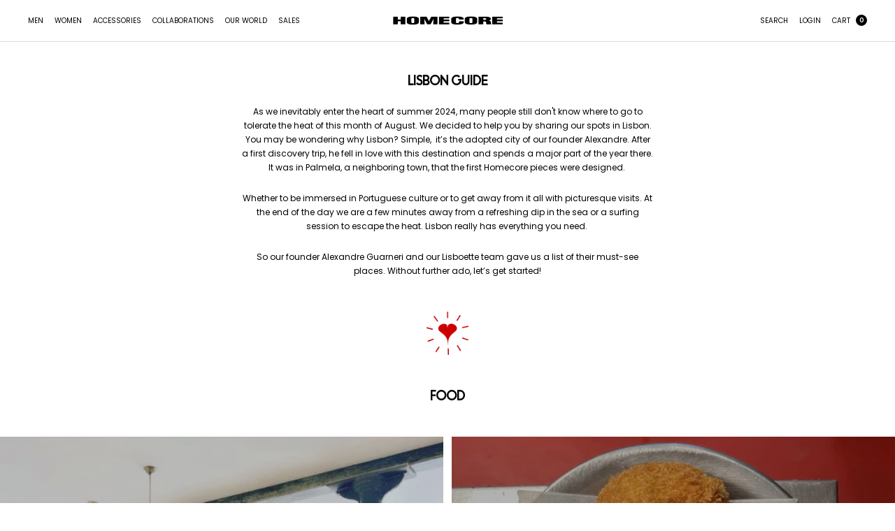

--- FILE ---
content_type: text/html; charset=utf-8
request_url: https://www.homecore.com/en/pages/lisbon-guide-acceuil
body_size: 48561
content:
<!doctype html><html class="no-js" lang="en" dir="ltr">
 <head>
  <script type="application/vnd.locksmith+json" data-locksmith>{"version":"v246","locked":false,"initialized":true,"scope":"page","access_granted":true,"access_denied":false,"requires_customer":false,"manual_lock":false,"remote_lock":false,"has_timeout":false,"remote_rendered":null,"hide_resource":false,"hide_links_to_resource":false,"transparent":true,"locks":{"all":[],"opened":[]},"keys":[],"keys_signature":"c02d31681d2a68ee9bdad12f3b7ca2a7dc11d747dea4e9cf649457bc9d360787","state":{"template":"page.lisbon-guide-acceuil","theme":190662246748,"product":null,"collection":null,"page":"lisbon-guide-acceuil","blog":null,"article":null,"app":null},"now":1768981064,"path":"\/en\/pages\/lisbon-guide-acceuil","locale_root_url":"\/en","canonical_url":"https:\/\/www.homecore.com\/en\/pages\/lisbon-guide-acceuil","customer_id":null,"customer_id_signature":"c02d31681d2a68ee9bdad12f3b7ca2a7dc11d747dea4e9cf649457bc9d360787","cart":null}</script><script data-locksmith>!function(){var require=undefined,reqwest=function(){function succeed(e){var t=protocolRe.exec(e.url);return t=t&&t[1]||context.location.protocol,httpsRe.test(t)?twoHundo.test(e.request.status):!!e.request.response}function handleReadyState(e,t,n){return function(){return e._aborted?n(e.request):e._timedOut?n(e.request,"Request is aborted: timeout"):void(e.request&&4==e.request[readyState]&&(e.request.onreadystatechange=noop,succeed(e)?t(e.request):n(e.request)))}}function setHeaders(e,t){var n,s=t.headers||{};s.Accept=s.Accept||defaultHeaders.accept[t.type]||defaultHeaders.accept["*"];var r="undefined"!=typeof FormData&&t.data instanceof FormData;for(n in!t.crossOrigin&&!s[requestedWith]&&(s[requestedWith]=defaultHeaders.requestedWith),!s[contentType]&&!r&&(s[contentType]=t.contentType||defaultHeaders.contentType),s)s.hasOwnProperty(n)&&"setRequestHeader"in e&&e.setRequestHeader(n,s[n])}function setCredentials(e,t){"undefined"!=typeof t.withCredentials&&"undefined"!=typeof e.withCredentials&&(e.withCredentials=!!t.withCredentials)}function generalCallback(e){lastValue=e}function urlappend(e,t){return e+(/[?]/.test(e)?"&":"?")+t}function handleJsonp(e,t,n,s){var r=uniqid++,a=e.jsonpCallback||"callback",o=e.jsonpCallbackName||reqwest.getcallbackPrefix(r),i=new RegExp("((^|[?]|&)"+a+")=([^&]+)"),l=s.match(i),c=doc.createElement("script"),u=0,d=-1!==navigator.userAgent.indexOf("MSIE 10.0");return l?"?"===l[3]?s=s.replace(i,"$1="+o):o=l[3]:s=urlappend(s,a+"="+o),context[o]=generalCallback,c.type="text/javascript",c.src=s,c.async=!0,"undefined"!=typeof c.onreadystatechange&&!d&&(c.htmlFor=c.id="_reqwest_"+r),c.onload=c.onreadystatechange=function(){if(c[readyState]&&"complete"!==c[readyState]&&"loaded"!==c[readyState]||u)return!1;c.onload=c.onreadystatechange=null,c.onclick&&c.onclick(),t(lastValue),lastValue=undefined,head.removeChild(c),u=1},head.appendChild(c),{abort:function(){c.onload=c.onreadystatechange=null,n({},"Request is aborted: timeout",{}),lastValue=undefined,head.removeChild(c),u=1}}}function getRequest(e,t){var n,s=this.o,r=(s.method||"GET").toUpperCase(),a="string"==typeof s?s:s.url,o=!1!==s.processData&&s.data&&"string"!=typeof s.data?reqwest.toQueryString(s.data):s.data||null,i=!1;return("jsonp"==s.type||"GET"==r)&&o&&(a=urlappend(a,o),o=null),"jsonp"==s.type?handleJsonp(s,e,t,a):((n=s.xhr&&s.xhr(s)||xhr(s)).open(r,a,!1!==s.async),setHeaders(n,s),setCredentials(n,s),context[xDomainRequest]&&n instanceof context[xDomainRequest]?(n.onload=e,n.onerror=t,n.onprogress=function(){},i=!0):n.onreadystatechange=handleReadyState(this,e,t),s.before&&s.before(n),i?setTimeout(function(){n.send(o)},200):n.send(o),n)}function Reqwest(e,t){this.o=e,this.fn=t,init.apply(this,arguments)}function setType(e){return null===e?undefined:e.match("json")?"json":e.match("javascript")?"js":e.match("text")?"html":e.match("xml")?"xml":void 0}function init(o,fn){function complete(e){for(o.timeout&&clearTimeout(self.timeout),self.timeout=null;0<self._completeHandlers.length;)self._completeHandlers.shift()(e)}function success(resp){var type=o.type||resp&&setType(resp.getResponseHeader("Content-Type"));resp="jsonp"!==type?self.request:resp;var filteredResponse=globalSetupOptions.dataFilter(resp.responseText,type),r=filteredResponse;try{resp.responseText=r}catch(e){}if(r)switch(type){case"json":try{resp=context.JSON?context.JSON.parse(r):eval("("+r+")")}catch(err){return error(resp,"Could not parse JSON in response",err)}break;case"js":resp=eval(r);break;case"html":resp=r;break;case"xml":resp=resp.responseXML&&resp.responseXML.parseError&&resp.responseXML.parseError.errorCode&&resp.responseXML.parseError.reason?null:resp.responseXML}for(self._responseArgs.resp=resp,self._fulfilled=!0,fn(resp),self._successHandler(resp);0<self._fulfillmentHandlers.length;)resp=self._fulfillmentHandlers.shift()(resp);complete(resp)}function timedOut(){self._timedOut=!0,self.request.abort()}function error(e,t,n){for(e=self.request,self._responseArgs.resp=e,self._responseArgs.msg=t,self._responseArgs.t=n,self._erred=!0;0<self._errorHandlers.length;)self._errorHandlers.shift()(e,t,n);complete(e)}this.url="string"==typeof o?o:o.url,this.timeout=null,this._fulfilled=!1,this._successHandler=function(){},this._fulfillmentHandlers=[],this._errorHandlers=[],this._completeHandlers=[],this._erred=!1,this._responseArgs={};var self=this;fn=fn||function(){},o.timeout&&(this.timeout=setTimeout(function(){timedOut()},o.timeout)),o.success&&(this._successHandler=function(){o.success.apply(o,arguments)}),o.error&&this._errorHandlers.push(function(){o.error.apply(o,arguments)}),o.complete&&this._completeHandlers.push(function(){o.complete.apply(o,arguments)}),this.request=getRequest.call(this,success,error)}function reqwest(e,t){return new Reqwest(e,t)}function normalize(e){return e?e.replace(/\r?\n/g,"\r\n"):""}function serial(e,t){var n,s,r,a,o=e.name,i=e.tagName.toLowerCase(),l=function(e){e&&!e.disabled&&t(o,normalize(e.attributes.value&&e.attributes.value.specified?e.value:e.text))};if(!e.disabled&&o)switch(i){case"input":/reset|button|image|file/i.test(e.type)||(n=/checkbox/i.test(e.type),s=/radio/i.test(e.type),r=e.value,(!n&&!s||e.checked)&&t(o,normalize(n&&""===r?"on":r)));break;case"textarea":t(o,normalize(e.value));break;case"select":if("select-one"===e.type.toLowerCase())l(0<=e.selectedIndex?e.options[e.selectedIndex]:null);else for(a=0;e.length&&a<e.length;a++)e.options[a].selected&&l(e.options[a])}}function eachFormElement(){var e,t,a=this,n=function(e,t){var n,s,r;for(n=0;n<t.length;n++)for(r=e[byTag](t[n]),s=0;s<r.length;s++)serial(r[s],a)};for(t=0;t<arguments.length;t++)e=arguments[t],/input|select|textarea/i.test(e.tagName)&&serial(e,a),n(e,["input","select","textarea"])}function serializeQueryString(){return reqwest.toQueryString(reqwest.serializeArray.apply(null,arguments))}function serializeHash(){var n={};return eachFormElement.apply(function(e,t){e in n?(n[e]&&!isArray(n[e])&&(n[e]=[n[e]]),n[e].push(t)):n[e]=t},arguments),n}function buildParams(e,t,n,s){var r,a,o,i=/\[\]$/;if(isArray(t))for(a=0;t&&a<t.length;a++)o=t[a],n||i.test(e)?s(e,o):buildParams(e+"["+("object"==typeof o?a:"")+"]",o,n,s);else if(t&&"[object Object]"===t.toString())for(r in t)buildParams(e+"["+r+"]",t[r],n,s);else s(e,t)}var context=this,XHR2;if("window"in context)var doc=document,byTag="getElementsByTagName",head=doc[byTag]("head")[0];else try{XHR2=require("xhr2")}catch(ex){throw new Error("Peer dependency `xhr2` required! Please npm install xhr2")}var httpsRe=/^http/,protocolRe=/(^\w+):\/\//,twoHundo=/^(20\d|1223)$/,readyState="readyState",contentType="Content-Type",requestedWith="X-Requested-With",uniqid=0,callbackPrefix="reqwest_"+ +new Date,lastValue,xmlHttpRequest="XMLHttpRequest",xDomainRequest="XDomainRequest",noop=function(){},isArray="function"==typeof Array.isArray?Array.isArray:function(e){return e instanceof Array},defaultHeaders={contentType:"application/x-www-form-urlencoded",requestedWith:xmlHttpRequest,accept:{"*":"text/javascript, text/html, application/xml, text/xml, */*",xml:"application/xml, text/xml",html:"text/html",text:"text/plain",json:"application/json, text/javascript",js:"application/javascript, text/javascript"}},xhr=function(e){if(!0!==e.crossOrigin)return context[xmlHttpRequest]?new XMLHttpRequest:XHR2?new XHR2:new ActiveXObject("Microsoft.XMLHTTP");var t=context[xmlHttpRequest]?new XMLHttpRequest:null;if(t&&"withCredentials"in t)return t;if(context[xDomainRequest])return new XDomainRequest;throw new Error("Browser does not support cross-origin requests")},globalSetupOptions={dataFilter:function(e){return e}};return Reqwest.prototype={abort:function(){this._aborted=!0,this.request.abort()},retry:function(){init.call(this,this.o,this.fn)},then:function(e,t){return e=e||function(){},t=t||function(){},this._fulfilled?this._responseArgs.resp=e(this._responseArgs.resp):this._erred?t(this._responseArgs.resp,this._responseArgs.msg,this._responseArgs.t):(this._fulfillmentHandlers.push(e),this._errorHandlers.push(t)),this},always:function(e){return this._fulfilled||this._erred?e(this._responseArgs.resp):this._completeHandlers.push(e),this},fail:function(e){return this._erred?e(this._responseArgs.resp,this._responseArgs.msg,this._responseArgs.t):this._errorHandlers.push(e),this},"catch":function(e){return this.fail(e)}},reqwest.serializeArray=function(){var n=[];return eachFormElement.apply(function(e,t){n.push({name:e,value:t})},arguments),n},reqwest.serialize=function(){if(0===arguments.length)return"";var e,t=Array.prototype.slice.call(arguments,0);return(e=t.pop())&&e.nodeType&&t.push(e)&&(e=null),e&&(e=e.type),("map"==e?serializeHash:"array"==e?reqwest.serializeArray:serializeQueryString).apply(null,t)},reqwest.toQueryString=function(e,t){var n,s,r=t||!1,a=[],o=encodeURIComponent,i=function(e,t){t="function"==typeof t?t():null==t?"":t,a[a.length]=o(e)+"="+o(t)};if(isArray(e))for(s=0;e&&s<e.length;s++)i(e[s].name,e[s].value);else for(n in e)e.hasOwnProperty(n)&&buildParams(n,e[n],r,i);return a.join("&").replace(/%20/g,"+")},reqwest.getcallbackPrefix=function(){return callbackPrefix},reqwest.compat=function(e,t){return e&&(e.type&&(e.method=e.type)&&delete e.type,e.dataType&&(e.type=e.dataType),e.jsonpCallback&&(e.jsonpCallbackName=e.jsonpCallback)&&delete e.jsonpCallback,e.jsonp&&(e.jsonpCallback=e.jsonp)),new Reqwest(e,t)},reqwest.ajaxSetup=function(e){for(var t in e=e||{})globalSetupOptions[t]=e[t]},reqwest}();
/*!
  * Reqwest! A general purpose XHR connection manager
  * license MIT (c) Dustin Diaz 2015
  * https://github.com/ded/reqwest
  */!function(){var o=window.Locksmith={},e=document.querySelector('script[type="application/vnd.locksmith+json"]'),n=e&&e.innerHTML;if(o.state={},o.util={},o.loading=!1,n)try{o.state=JSON.parse(n)}catch(u){}if(document.addEventListener&&document.querySelector){var s,r,a,t=[76,79,67,75,83,77,73,84,72,49,49],i=function(){r=t.slice(0)},l="style",c=function(e){e&&27!==e.keyCode&&"click"!==e.type||(document.removeEventListener("keydown",c),document.removeEventListener("click",c),s&&document.body.removeChild(s),s=null)};i(),document.addEventListener("keyup",function(e){if(e.keyCode===r[0]){if(clearTimeout(a),r.shift(),0<r.length)return void(a=setTimeout(i,1e3));i(),c(),(s=document.createElement("div"))[l].width="50%",s[l].maxWidth="1000px",s[l].height="85%",s[l].border="1px rgba(0, 0, 0, 0.2) solid",s[l].background="rgba(255, 255, 255, 0.99)",s[l].borderRadius="4px",s[l].position="fixed",s[l].top="50%",s[l].left="50%",s[l].transform="translateY(-50%) translateX(-50%)",s[l].boxShadow="0 2px 5px rgba(0, 0, 0, 0.3), 0 0 100vh 100vw rgba(0, 0, 0, 0.5)",s[l].zIndex="2147483645";var t=document.createElement("textarea");t.value=JSON.stringify(JSON.parse(n),null,2),t[l].border="none",t[l].display="block",t[l].boxSizing="border-box",t[l].width="100%",t[l].height="100%",t[l].background="transparent",t[l].padding="22px",t[l].fontFamily="monospace",t[l].fontSize="14px",t[l].color="#333",t[l].resize="none",t[l].outline="none",t.readOnly=!0,s.appendChild(t),document.body.appendChild(s),t.addEventListener("click",function(e){e.stopImmediatePropagation()}),t.select(),document.addEventListener("keydown",c),document.addEventListener("click",c)}})}o.isEmbedded=-1!==window.location.search.indexOf("_ab=0&_fd=0&_sc=1"),o.path=o.state.path||window.location.pathname,o.basePath=o.state.locale_root_url.concat("/apps/locksmith").replace(/^\/\//,"/"),o.reloading=!1,o.util.console=window.console||{log:function(){},error:function(){}},o.util.makeUrl=function(e,t){var n,s=o.basePath+e,r=[],a=o.cache();for(n in a)r.push(n+"="+encodeURIComponent(a[n]));for(n in t)r.push(n+"="+encodeURIComponent(t[n]));return o.state.customer_id&&(r.push("customer_id="+encodeURIComponent(o.state.customer_id)),r.push("customer_id_signature="+encodeURIComponent(o.state.customer_id_signature))),s+=(-1===s.indexOf("?")?"?":"&")+r.join("&")},o._initializeCallbacks=[],o.on=function(e,t){if("initialize"!==e)throw'Locksmith.on() currently only supports the "initialize" event';o._initializeCallbacks.push(t)},o.initializeSession=function(e){if(!o.isEmbedded){var t=!1,n=!0,s=!0;(e=e||{}).silent&&(s=n=!(t=!0)),o.ping({silent:t,spinner:n,reload:s,callback:function(){o._initializeCallbacks.forEach(function(e){e()})}})}},o.cache=function(e){var t={};try{var n=function r(e){return(document.cookie.match("(^|; )"+e+"=([^;]*)")||0)[2]};t=JSON.parse(decodeURIComponent(n("locksmith-params")||"{}"))}catch(u){}if(e){for(var s in e)t[s]=e[s];document.cookie="locksmith-params=; expires=Thu, 01 Jan 1970 00:00:00 GMT; path=/",document.cookie="locksmith-params="+encodeURIComponent(JSON.stringify(t))+"; path=/"}return t},o.cache.cart=o.state.cart,o.cache.cartLastSaved=null,o.params=o.cache(),o.util.reload=function(){o.reloading=!0;try{window.location.href=window.location.href.replace(/#.*/,"")}catch(u){o.util.console.error("Preferred reload method failed",u),window.location.reload()}},o.cache.saveCart=function(e){if(!o.cache.cart||o.cache.cart===o.cache.cartLastSaved)return e?e():null;var t=o.cache.cartLastSaved;o.cache.cartLastSaved=o.cache.cart,reqwest({url:"/cart/update.json",method:"post",type:"json",data:{attributes:{locksmith:o.cache.cart}},complete:e,error:function(e){if(o.cache.cartLastSaved=t,!o.reloading)throw e}})},o.util.spinnerHTML='<style>body{background:#FFF}@keyframes spin{from{transform:rotate(0deg)}to{transform:rotate(360deg)}}#loading{display:flex;width:100%;height:50vh;color:#777;align-items:center;justify-content:center}#loading .spinner{display:block;animation:spin 600ms linear infinite;position:relative;width:50px;height:50px}#loading .spinner-ring{stroke:currentColor;stroke-dasharray:100%;stroke-width:2px;stroke-linecap:round;fill:none}</style><div id="loading"><div class="spinner"><svg width="100%" height="100%"><svg preserveAspectRatio="xMinYMin"><circle class="spinner-ring" cx="50%" cy="50%" r="45%"></circle></svg></svg></div></div>',o.util.clobberBody=function(e){document.body.innerHTML=e},o.util.clobberDocument=function(e){e.responseText&&(e=e.responseText),document.documentElement&&document.removeChild(document.documentElement);var t=document.open("text/html","replace");t.writeln(e),t.close(),setTimeout(function(){var e=t.querySelector("[autofocus]");e&&e.focus()},100)},o.util.serializeForm=function(e){if(e&&"FORM"===e.nodeName){var t,n,s={};for(t=e.elements.length-1;0<=t;t-=1)if(""!==e.elements[t].name)switch(e.elements[t].nodeName){case"INPUT":switch(e.elements[t].type){default:case"text":case"hidden":case"password":case"button":case"reset":case"submit":s[e.elements[t].name]=e.elements[t].value;break;case"checkbox":case"radio":e.elements[t].checked&&(s[e.elements[t].name]=e.elements[t].value);break;case"file":}break;case"TEXTAREA":s[e.elements[t].name]=e.elements[t].value;break;case"SELECT":switch(e.elements[t].type){case"select-one":s[e.elements[t].name]=e.elements[t].value;break;case"select-multiple":for(n=e.elements[t].options.length-1;0<=n;n-=1)e.elements[t].options[n].selected&&(s[e.elements[t].name]=e.elements[t].options[n].value)}break;case"BUTTON":switch(e.elements[t].type){case"reset":case"submit":case"button":s[e.elements[t].name]=e.elements[t].value}}return s}},o.util.on=function(e,a,o,t){t=t||document;var i="locksmith-"+e+a,n=function(e){var t=e.target,n=e.target.parentElement,s=t.className.baseVal||t.className||"",r=n.className.baseVal||n.className||"";("string"==typeof s&&-1!==s.split(/\s+/).indexOf(a)||"string"==typeof r&&-1!==r.split(/\s+/).indexOf(a))&&!e[i]&&(e[i]=!0,o(e))};t.attachEvent?t.attachEvent(e,n):t.addEventListener(e,n,!1)},o.util.enableActions=function(e){o.util.on("click","locksmith-action",function(e){e.preventDefault();var t=e.target;t.dataset.confirmWith&&!confirm(t.dataset.confirmWith)||(t.disabled=!0,t.innerText=t.dataset.disableWith,o.post("/action",t.dataset.locksmithParams,{spinner:!1,type:"text",success:function(e){(e=JSON.parse(e.responseText)).message&&alert(e.message),o.util.reload()}}))},e)},o.util.inject=function(e,t){var n=["data","locksmith","append"];if(-1!==t.indexOf(n.join("-"))){var s=document.createElement("div");s.innerHTML=t,e.appendChild(s)}else e.innerHTML=t;var r,a,o=e.querySelectorAll("script");for(a=0;a<o.length;++a){r=o[a];var i=document.createElement("script");if(r.type&&(i.type=r.type),r.src)i.src=r.src;else{var l=document.createTextNode(r.innerHTML);i.appendChild(l)}e.appendChild(i)}var c=e.querySelector("[autofocus]");c&&c.focus()},o.post=function(e,t,n){!1!==(n=n||{}).spinner&&o.util.clobberBody(o.util.spinnerHTML);var s={};n.container===document?(s.layout=1,n.success=function(e){document.getElementById(n.container);o.util.clobberDocument(e)}):n.container&&(s.layout=0,n.success=function(e){var t=document.getElementById(n.container);o.util.inject(t,e),t.id===t.firstChild.id&&t.parentElement.replaceChild(t.firstChild,t)}),n.form_type&&(t.form_type=n.form_type),n.include_layout_classes!==undefined&&(t.include_layout_classes=n.include_layout_classes),n.lock_id!==undefined&&(t.lock_id=n.lock_id),o.loading=!0;var r=o.util.makeUrl(e,s);reqwest({url:r,method:"post",type:n.type||"html",data:t,complete:function(){o.loading=!1},error:function(e){if(!o.reloading)if("dashboard.weglot.com"!==window.location.host){if(!n.silent)throw alert("Something went wrong! Please refresh and try again."),e;console.error(e)}else console.error(e)},success:n.success||o.util.clobberDocument})},o.postResource=function(e,t){e.path=o.path,e.search=window.location.search,e.state=o.state,e.passcode&&(e.passcode=e.passcode.trim()),e.email&&(e.email=e.email.trim()),e.state.cart=o.cache.cart,e.locksmith_json=o.jsonTag,e.locksmith_json_signature=o.jsonTagSignature,o.post("/resource",e,t)},o.ping=function(e){if(!o.isEmbedded){e=e||{};var t=function(){e.reload?o.util.reload():"function"==typeof e.callback&&e.callback()};o.post("/ping",{path:o.path,search:window.location.search,state:o.state},{spinner:!!e.spinner,silent:"undefined"==typeof e.silent||e.silent,type:"text",success:function(e){(e=JSON.parse(e.responseText)).messages&&0<e.messages.length&&o.showMessages(e.messages),e.cart&&o.cache.cart!==e.cart?(o.cache.cart=e.cart,o.cache.saveCart(function(){t(),e.cart&&e.cart.match(/^.+:/)&&o.util.reload()})):t()}})}},o.timeoutMonitor=function(){var e=o.cache.cart;o.ping({callback:function(){e!==o.cache.cart||setTimeout(function(){o.timeoutMonitor()},6e4)}})},o.showMessages=function(e){var t=document.createElement("div");t.style.position="fixed",t.style.left=0,t.style.right=0,t.style.bottom="-50px",t.style.opacity=0,t.style.background="#191919",t.style.color="#ddd",t.style.transition="bottom 0.2s, opacity 0.2s",t.style.zIndex=999999,t.innerHTML="        <style>          .locksmith-ab .locksmith-b { display: none; }          .locksmith-ab.toggled .locksmith-b { display: flex; }          .locksmith-ab.toggled .locksmith-a { display: none; }          .locksmith-flex { display: flex; flex-wrap: wrap; justify-content: space-between; align-items: center; padding: 10px 20px; }          .locksmith-message + .locksmith-message { border-top: 1px #555 solid; }          .locksmith-message a { color: inherit; font-weight: bold; }          .locksmith-message a:hover { color: inherit; opacity: 0.8; }          a.locksmith-ab-toggle { font-weight: inherit; text-decoration: underline; }          .locksmith-text { flex-grow: 1; }          .locksmith-cta { flex-grow: 0; text-align: right; }          .locksmith-cta button { transform: scale(0.8); transform-origin: left; }          .locksmith-cta > * { display: block; }          .locksmith-cta > * + * { margin-top: 10px; }          .locksmith-message a.locksmith-close { flex-grow: 0; text-decoration: none; margin-left: 15px; font-size: 30px; font-family: monospace; display: block; padding: 2px 10px; }                    @media screen and (max-width: 600px) {            .locksmith-wide-only { display: none !important; }            .locksmith-flex { padding: 0 15px; }            .locksmith-flex > * { margin-top: 5px; margin-bottom: 5px; }            .locksmith-cta { text-align: left; }          }                    @media screen and (min-width: 601px) {            .locksmith-narrow-only { display: none !important; }          }        </style>      "+e.map(function(e){return'<div class="locksmith-message">'+e+"</div>"}).join(""),document.body.appendChild(t),document.body.style.position="relative",document.body.parentElement.style.paddingBottom=t.offsetHeight+"px",setTimeout(function(){t.style.bottom=0,t.style.opacity=1},50),o.util.on("click","locksmith-ab-toggle",function(e){e.preventDefault();for(var t=e.target.parentElement;-1===t.className.split(" ").indexOf("locksmith-ab");)t=t.parentElement;-1!==t.className.split(" ").indexOf("toggled")?t.className=t.className.replace("toggled",""):t.className=t.className+" toggled"}),o.util.enableActions(t)}}()}();</script>
      <script data-locksmith>Locksmith.cache.cart=null</script>

  <script data-locksmith>Locksmith.jsonTag="{\"version\":\"v246\",\"locked\":false,\"initialized\":true,\"scope\":\"page\",\"access_granted\":true,\"access_denied\":false,\"requires_customer\":false,\"manual_lock\":false,\"remote_lock\":false,\"has_timeout\":false,\"remote_rendered\":null,\"hide_resource\":false,\"hide_links_to_resource\":false,\"transparent\":true,\"locks\":{\"all\":[],\"opened\":[]},\"keys\":[],\"keys_signature\":\"c02d31681d2a68ee9bdad12f3b7ca2a7dc11d747dea4e9cf649457bc9d360787\",\"state\":{\"template\":\"page.lisbon-guide-acceuil\",\"theme\":190662246748,\"product\":null,\"collection\":null,\"page\":\"lisbon-guide-acceuil\",\"blog\":null,\"article\":null,\"app\":null},\"now\":1768981064,\"path\":\"\\\/en\\\/pages\\\/lisbon-guide-acceuil\",\"locale_root_url\":\"\\\/en\",\"canonical_url\":\"https:\\\/\\\/www.homecore.com\\\/en\\\/pages\\\/lisbon-guide-acceuil\",\"customer_id\":null,\"customer_id_signature\":\"c02d31681d2a68ee9bdad12f3b7ca2a7dc11d747dea4e9cf649457bc9d360787\",\"cart\":null}";Locksmith.jsonTagSignature="c104c64e3bc8346dfa1a0d37a89c999d125c81991a56d919bf43c18c4c4b751b"</script>
  <meta name="facebook-domain-verification" content="kgff1sux45ad1wvcidgqltng8mhnff"/>
  <!-- Google Tag Manager -->
<script>(function(w,d,s,l,i){w[l]=w[l]||[];w[l].push({'gtm.start':
new Date().getTime(),event:'gtm.js'});var f=d.getElementsByTagName(s)[0],
j=d.createElement(s),dl=l!='dataLayer'?'&l='+l:'';j.async=true;j.src=
'https://www.googletagmanager.com/gtm.js?id='+i+dl;f.parentNode.insertBefore(j,f);
})(window,document,'script','dataLayer','GTM-WXR6H7QC');</script>
<!-- End Google Tag Manager --><link rel="canonical" href="https://www.homecore.com/en/pages/lisbon-guide-acceuil"><!-- Hotjar Tracking Code for https://www.homecore.com/ -->
  <script>
      (function(h,o,t,j,a,r){
          h.hj=h.hj||function(){(h.hj.q=h.hj.q||[]).push(arguments)};
          h._hjSettings={hjid:6380973,hjsv:6};
          a=o.getElementsByTagName('head')[0];
          r=o.createElement('script');r.async=1;
          r.src=t+h._hjSettings.hjid+j+h._hjSettings.hjsv;
          a.appendChild(r);
      })(window,document,'https://static.hotjar.com/c/hotjar-','.js?sv=');
  </script>

    
    <meta name="google-site-verification" content="cJ2yWn7ArwXE1AduY5hnJILH4o7ywKpZggjUHEr4cPM" />
    <meta charset="utf-8">
    <meta name="viewport" content="width=device-width, initial-scale=1.0, height=device-height, minimum-scale=1.0, maximum-scale=1.0">
    <meta name="theme-color" content="#ffffff">
    <title>LISBON GUIDE ACCEUIL</title>
  <link rel="canonical" href="https://www.homecore.com/en/pages/lisbon-guide-acceuil">

<link rel="shortcut icon" href="//www.homecore.com/cdn/shop/files/Favicon_HC_96x96.png?v=1718616216" type="image/png"><link rel="preconnect" href="https://fonts.shopifycdn.com" crossorigin><!-- Just Button  -->
    <script src="https://checkout-button-shopify.vercel.app/just-pay-button.js" type="module"></script>
    <link  href="https://checkout-button-shopify.vercel.app/styles.css" rel="stylesheet" crossorigin>
    <!-- End of Just Button  --><link rel="preload" as="style" href="//www.homecore.com/cdn/shop/t/28/assets/theme.css?v=53119773515983864011767812354">
    <link rel="preload" as="script" href="//www.homecore.com/cdn/shop/t/28/assets/vendor.js?v=31715688253868339281764859921">
    <link rel="preload" as="script" href="//www.homecore.com/cdn/shop/t/28/assets/theme.js?v=129777102979558242751764859920"><meta property="og:type" content="website">
<meta property="og:title" content="LISBON GUIDE ACCEUIL">
<meta property="og:image" content="http://www.homecore.com/cdn/shop/files/NEW_HOMECORE_LOGO_1_67547046-6d4b-4139-b771-f475f626e032.png?v=1718363227">
<meta property="og:image:secure_url" content="https://www.homecore.com/cdn/shop/files/NEW_HOMECORE_LOGO_1_67547046-6d4b-4139-b771-f475f626e032.png?v=1718363227">
<meta property="og:image:width" content="4961">
  <meta property="og:image:height" content="3508"><meta property="og:url" content="https://www.homecore.com/en/pages/lisbon-guide-acceuil">
<meta property="og:site_name" content="Homecore"><meta name="twitter:card" content="summary"><meta name="twitter:title" content="LISBON GUIDE ACCEUIL">
<meta name="twitter:description" content="LISBON GUIDE ACCEUIL">
<meta name="twitter:image" content="https://www.homecore.com/cdn/shop/files/NEW_HOMECORE_LOGO_1_67547046-6d4b-4139-b771-f475f626e032_1200x1200_crop_center.png?v=1718363227">
<meta name="twitter:image:alt" content="">
    


  <script type="application/ld+json">
  {
    "@context": "https://schema.org",
    "@type": "BreadcrumbList",
  "itemListElement": [{
      "@type": "ListItem",
      "position": 1,
      "name": "Home",
      "item": "https://www.homecore.com"
    },{
          "@type": "ListItem",
          "position": 2,
          "name": "LISBON GUIDE ACCEUIL",
          "item": "https://www.homecore.com/en/pages/lisbon-guide-acceuil"
        }]
  }
  </script>


    <link rel="preload" href="//www.homecore.com/cdn/fonts/poppins/poppins_n4.0ba78fa5af9b0e1a374041b3ceaadf0a43b41362.woff2" as="font" type="font/woff2" crossorigin><link rel="preload" href="//www.homecore.com/cdn/fonts/poppins/poppins_n4.0ba78fa5af9b0e1a374041b3ceaadf0a43b41362.woff2" as="font" type="font/woff2" crossorigin><style>
  /* Typography (heading) */
  @font-face {
  font-family: Poppins;
  font-weight: 400;
  font-style: normal;
  font-display: swap;
  src: url("//www.homecore.com/cdn/fonts/poppins/poppins_n4.0ba78fa5af9b0e1a374041b3ceaadf0a43b41362.woff2") format("woff2"),
       url("//www.homecore.com/cdn/fonts/poppins/poppins_n4.214741a72ff2596839fc9760ee7a770386cf16ca.woff") format("woff");
}

@font-face {
  font-family: Poppins;
  font-weight: 400;
  font-style: italic;
  font-display: swap;
  src: url("//www.homecore.com/cdn/fonts/poppins/poppins_i4.846ad1e22474f856bd6b81ba4585a60799a9f5d2.woff2") format("woff2"),
       url("//www.homecore.com/cdn/fonts/poppins/poppins_i4.56b43284e8b52fc64c1fd271f289a39e8477e9ec.woff") format("woff");
}

/* Typography (body) */
  @font-face {
  font-family: Poppins;
  font-weight: 400;
  font-style: normal;
  font-display: swap;
  src: url("//www.homecore.com/cdn/fonts/poppins/poppins_n4.0ba78fa5af9b0e1a374041b3ceaadf0a43b41362.woff2") format("woff2"),
       url("//www.homecore.com/cdn/fonts/poppins/poppins_n4.214741a72ff2596839fc9760ee7a770386cf16ca.woff") format("woff");
}

@font-face {
  font-family: Poppins;
  font-weight: 400;
  font-style: italic;
  font-display: swap;
  src: url("//www.homecore.com/cdn/fonts/poppins/poppins_i4.846ad1e22474f856bd6b81ba4585a60799a9f5d2.woff2") format("woff2"),
       url("//www.homecore.com/cdn/fonts/poppins/poppins_i4.56b43284e8b52fc64c1fd271f289a39e8477e9ec.woff") format("woff");
}

@font-face {
  font-family: Poppins;
  font-weight: 600;
  font-style: normal;
  font-display: swap;
  src: url("//www.homecore.com/cdn/fonts/poppins/poppins_n6.aa29d4918bc243723d56b59572e18228ed0786f6.woff2") format("woff2"),
       url("//www.homecore.com/cdn/fonts/poppins/poppins_n6.5f815d845fe073750885d5b7e619ee00e8111208.woff") format("woff");
}

@font-face {
  font-family: Poppins;
  font-weight: 600;
  font-style: italic;
  font-display: swap;
  src: url("//www.homecore.com/cdn/fonts/poppins/poppins_i6.bb8044d6203f492888d626dafda3c2999253e8e9.woff2") format("woff2"),
       url("//www.homecore.com/cdn/fonts/poppins/poppins_i6.e233dec1a61b1e7dead9f920159eda42280a02c3.woff") format("woff");
}

:root {--heading-color: 0, 0, 0;
    --text-color: 0, 0, 0;
    --background: 255, 255, 255;
    --secondary-background: 247, 247, 247;
    --border-color: 217, 217, 217;
    --border-color-darker: 153, 153, 153;
    --success-color: 46, 158, 123;
    --success-background: 213, 236, 229;
    --error-color: 222, 42, 42;
    --error-background: 253, 240, 240;
    --primary-button-background: 0, 0, 0;
    --primary-button-text-color: 255, 255, 255;
    --secondary-button-background: 255, 255, 255;
    --secondary-button-text-color: 0, 0, 0;
    --product-star-rating: 0, 0, 0;
    --product-on-sale-accent: 0, 0, 0;
    --product-sold-out-accent: 0, 0, 0;
    --product-custom-label-background: 0, 0, 0;
    --product-custom-label-text-color: 255, 255, 255;
    --product-custom-label-2-background: 255, 255, 255;
    --product-custom-label-2-text-color: 0, 0, 0;
    --product-low-stock-text-color: 222, 42, 42;
    --product-in-stock-text-color: 46, 158, 123;
    --loading-bar-background: 0, 0, 0;

    /* We duplicate some "base" colors as root colors, which is useful to use on drawer elements or popover without. Those should not be overridden to avoid issues */
    --root-heading-color: 0, 0, 0;
    --root-text-color: 0, 0, 0;
    --root-background: 255, 255, 255;
    --root-border-color: 217, 217, 217;
    --root-primary-button-background: 0, 0, 0;
    --root-primary-button-text-color: 255, 255, 255;

    --base-font-size: 12px;
    --heading-font-family:  "U8",  Poppins, sans-serif;
    --heading-font-weight: 400;
    --heading-font-style: normal;
    --heading-text-transform: uppercase;
    --text-font-family: Poppins, sans-serif;
    --text-font-weight: 400;
    --text-font-style: normal;
    --text-font-bold-weight: 600;

    /* Typography (font size) */
    --heading-xxsmall-font-size: 11px;
    --heading-xsmall-font-size: 11px;
    --heading-small-font-size: 12px;
    --heading-large-font-size: 36px;
    
    

    /* Control the look and feel of the theme by changing radius of various elements */
    --button-border-radius: 0px;
    --block-border-radius: 0px;
    --block-border-radius-reduced: 0px;
    --color-swatch-border-radius: 100%;

    /* Button size */
    --button-height: 48px;
    --button-small-height: 40px;

    /* Form related */
    --form-input-field-height: 48px;
    --form-input-gap: 16px;
    --form-submit-margin: 24px;

    /* Product listing related variables */
    --product-list-block-spacing: 32px;

    /* Video related */
    --play-button-background: 255, 255, 255;
    --play-button-arrow: 0, 0, 0;

    /* RTL support */
    --transform-logical-flip: 1;
    --transform-origin-start: left;
    --transform-origin-end: right;

    /* Other */
    --zoom-cursor-svg-url: url(//www.homecore.com/cdn/shop/t/28/assets/zoom-cursor.svg?v=33794662915346060031765460684);
    --arrow-right-svg-url: url(//www.homecore.com/cdn/shop/t/28/assets/arrow-right.svg?v=141591004395532001551765460684);
    --arrow-left-svg-url: url(//www.homecore.com/cdn/shop/t/28/assets/arrow-left.svg?v=129346168889692502881765460683);

    /* Some useful variables that we can reuse in our CSS. Some explanation are needed for some of them:
       - container-max-width-minus-gutters: represents the container max width without the edge gutters
       - container-outer-width: considering the screen width, represent all the space outside the container
       - container-outer-margin: same as container-outer-width but get set to 0 inside a container
       - container-inner-width: the effective space inside the container (minus gutters)
       - grid-column-width: represents the width of a single column of the grid
       - vertical-breather: this is a variable that defines the global "spacing" between sections, and inside the section
                            to create some "breath" and minimum spacing
     */
    --container-max-width: 1600px;
    --container-gutter: 24px;
    --container-max-width-minus-gutters: calc(var(--container-max-width) - (var(--container-gutter)) * 2);
    --container-outer-width: max(calc((100vw - var(--container-max-width-minus-gutters)) / 2), var(--container-gutter));
    --container-outer-margin: var(--container-outer-width);
    --container-inner-width: calc(100vw - var(--container-outer-width) * 2);

    --grid-column-count: 10;
    --grid-gap: 24px;
    --grid-column-width: calc((100vw - var(--container-outer-width) * 2 - var(--grid-gap) * (var(--grid-column-count) - 1)) / var(--grid-column-count));

    --vertical-breather: 28px;
    --vertical-breather-tight: 28px;

    /* Shopify related variables */
    --payment-terms-background-color: #ffffff;
  }

  @media screen and (min-width: 741px) {
    :root {
      --container-gutter: 40px;
      --grid-column-count: 20;
      --vertical-breather: 40px;
      --vertical-breather-tight: 40px;

      /* Typography (font size) */
      --heading-xsmall-font-size: 12px;
      --heading-small-font-size: 13px;
      --heading-large-font-size: 52px;

      --heading-h1-font-size: 24px;
      --heading-h2-font-size: 18px;
      --heading-h3-font-size: 26px;
      --heading-h4-font-size: 12px;
      --heading-h5-font-size: 10px;
      --heading-h6-font-size: 17px;
      

      /* Form related */
      --form-input-field-height: 52px;
      --form-submit-margin: 32px;

      /* Button size */
      --button-height: 52px;
      --button-small-height: 44px;
    }
  }
  @media screen and (max-width: 740.98px) {
    :root {
      --heading-h1-font-size: 20px;
      --heading-h2-font-size: 16px;
      --heading-h3-font-size: 20px;
      --heading-h4-font-size: 10px;
      --heading-h5-font-size: 9px;
      --heading-h6-font-size: 12px;
    }
  }

  @media screen and (min-width: 1200px) {
    :root {
      --vertical-breather: 48px;
      --vertical-breather-tight: 48px;
      --product-list-block-spacing: 48px;

      /* Typography */
      --heading-large-font-size: 64px;


      
    }
  }

  @media screen and (min-width: 1600px) {
    :root {
      --vertical-breather: 48px;
      --vertical-breather-tight: 48px;
    }
  }
</style>
    <script>
  // This allows to expose several variables to the global scope, to be used in scripts
  window.themeVariables = {
    settings: {
      direction: "ltr",
      pageType: "page",
      cartCount: 0,
      moneyFormat: "{{amount_no_decimals_with_space_separator}}€",
      moneyWithCurrencyFormat: "{{amount_no_decimals}} EUR",
      showVendor: false,
      discountMode: "percentage",
      currencyCodeEnabled: true,
      searchMode: "product",
      searchUnavailableProducts: "last",
      cartType: "drawer",
      cartCurrency: "EUR",
      mobileZoomFactor: 2.5
    },

    routes: {
      host: "www.homecore.com",
      rootUrl: "\/en",
      rootUrlWithoutSlash: "\/en",
      cartUrl: "\/en\/cart",
      cartAddUrl: "\/en\/cart\/add",
      cartChangeUrl: "\/en\/cart\/change",
      searchUrl: "\/en\/search",
      predictiveSearchUrl: "\/en\/search\/suggest",
      productRecommendationsUrl: "\/en\/recommendations\/products"
    },

    strings: {
      accessibilityDelete: "Delete",
      accessibilityClose: "Close",
      collectionSoldOut: "SOON",
      collectionDiscount: "- @savings@",
      productSalePrice: "Sale price",
      productRegularPrice: "Regular price",
      productFormUnavailable: "Unavailable",
      productFormSoldOut: "COMING SOON",
      productFormPreOrder: "Pre-order",
      productFormAddToCart: "Add to cart",
      searchNoResults: "No results could be found.",
      searchNewSearch: "New search",
      searchProducts: "Products",
      searchArticles: "Journal",
      searchPages: "Pages",
      searchCollections: "Collections",
      cartViewCart: "View cart",
      cartItemAdded: "Item added to your cart!",
      cartItemAddedShort: "Added to your cart!",
      cartAddOrderNote: "Add order note",
      cartEditOrderNote: "Edit order note",
      shippingEstimatorNoResults: "Sorry, we do not ship to your address.",
      shippingEstimatorOneResult: "There is one shipping rate for your address:",
      shippingEstimatorMultipleResults: "There are several shipping rates for your address:",
      shippingEstimatorError: "One or more error occurred while retrieving shipping rates:"
    },

    libs: {
      flickity: "\/\/www.homecore.com\/cdn\/shop\/t\/28\/assets\/flickity.js?v=176646718982628074891764859915",
      photoswipe: "\/\/www.homecore.com\/cdn\/shop\/t\/28\/assets\/photoswipe.js?v=132268647426145925301764859917",
      qrCode: "\/\/www.homecore.com\/cdn\/shopifycloud\/storefront\/assets\/themes_support\/vendor\/qrcode-3f2b403b.js"
    },

    breakpoints: {
      phone: 'screen and (max-width: 740px)',
      tablet: 'screen and (min-width: 741px) and (max-width: 999px)',
      tabletAndUp: 'screen and (min-width: 741px)',
      pocket: 'screen and (max-width: 999px)',
      lap: 'screen and (min-width: 1000px) and (max-width: 1199px)',
      lapAndUp: 'screen and (min-width: 1000px)',
      desktop: 'screen and (min-width: 1200px)',
      wide: 'screen and (min-width: 1400px)'
    }
  };

  window.addEventListener('pageshow', async () => {
    const cartContent = await (await fetch(`${window.themeVariables.routes.cartUrl}.js`, {cache: 'reload'})).json();
    document.documentElement.dispatchEvent(new CustomEvent('cart:refresh', {detail: {cart: cartContent}}));
  });

  if ('noModule' in HTMLScriptElement.prototype) {
    // Old browsers (like IE) that does not support module will be considered as if not executing JS at all
    document.documentElement.className = document.documentElement.className.replace('no-js', 'js');

    requestAnimationFrame(() => {
      const viewportHeight = (window.visualViewport ? window.visualViewport.height : document.documentElement.clientHeight);
      document.documentElement.style.setProperty('--window-height',viewportHeight + 'px');
    });
  }</script>

    <link rel="stylesheet" href="//www.homecore.com/cdn/shop/t/28/assets/theme.css?v=53119773515983864011767812354">

    <script src="//www.homecore.com/cdn/shop/t/28/assets/vendor.js?v=31715688253868339281764859921" defer></script>
    <script src="//www.homecore.com/cdn/shop/t/28/assets/theme.js?v=129777102979558242751764859920" defer></script>
    <script src="//www.homecore.com/cdn/shop/t/28/assets/custom.js?v=151123083825001301371764859914" defer></script>

    <script>window.performance && window.performance.mark && window.performance.mark('shopify.content_for_header.start');</script><meta name="google-site-verification" content="MXYXQF3sSuEmfBtGe93L29RvKazpzPMqKjuij4vXdUc">
<meta name="facebook-domain-verification" content="9cw50al6zatfyp4ezp3n94dp50ehns">
<meta id="shopify-digital-wallet" name="shopify-digital-wallet" content="/61969268921/digital_wallets/dialog">
<meta name="shopify-checkout-api-token" content="d6bf080cc10e2b51d3a9ded2ef2a49ba">
<meta id="in-context-paypal-metadata" data-shop-id="61969268921" data-venmo-supported="false" data-environment="production" data-locale="en_US" data-paypal-v4="true" data-currency="EUR">
<link rel="alternate" hreflang="x-default" href="https://www.homecore.com/pages/lisbon-guide-acceuil">
<link rel="alternate" hreflang="fr" href="https://www.homecore.com/pages/lisbon-guide-acceuil">
<link rel="alternate" hreflang="en" href="https://www.homecore.com/en/pages/lisbon-guide-acceuil">
<link rel="alternate" hreflang="en-US" href="https://www.homecore.com/en-us/pages/lisbon-guide-acceuil">
<link rel="alternate" hreflang="en-CA" href="https://www.homecore.com/en-us/pages/lisbon-guide-acceuil">
<link rel="alternate" hreflang="en-MX" href="https://www.homecore.com/en-us/pages/lisbon-guide-acceuil">
<script async="async" src="/checkouts/internal/preloads.js?locale=en-FR"></script>
<script id="apple-pay-shop-capabilities" type="application/json">{"shopId":61969268921,"countryCode":"FR","currencyCode":"EUR","merchantCapabilities":["supports3DS"],"merchantId":"gid:\/\/shopify\/Shop\/61969268921","merchantName":"Homecore","requiredBillingContactFields":["postalAddress","email","phone"],"requiredShippingContactFields":["postalAddress","email","phone"],"shippingType":"shipping","supportedNetworks":["visa","masterCard","amex","maestro"],"total":{"type":"pending","label":"Homecore","amount":"1.00"},"shopifyPaymentsEnabled":true,"supportsSubscriptions":true}</script>
<script id="shopify-features" type="application/json">{"accessToken":"d6bf080cc10e2b51d3a9ded2ef2a49ba","betas":["rich-media-storefront-analytics"],"domain":"www.homecore.com","predictiveSearch":true,"shopId":61969268921,"locale":"en"}</script>
<script>var Shopify = Shopify || {};
Shopify.shop = "homecore-clothing.myshopify.com";
Shopify.locale = "en";
Shopify.currency = {"active":"EUR","rate":"1.0"};
Shopify.country = "FR";
Shopify.theme = {"name":"Homecore | Refonte mega-menu","id":190662246748,"schema_name":"Homecore Custom Theme","schema_version":"2.2","theme_store_id":714,"role":"main"};
Shopify.theme.handle = "null";
Shopify.theme.style = {"id":null,"handle":null};
Shopify.cdnHost = "www.homecore.com/cdn";
Shopify.routes = Shopify.routes || {};
Shopify.routes.root = "/en/";</script>
<script type="module">!function(o){(o.Shopify=o.Shopify||{}).modules=!0}(window);</script>
<script>!function(o){function n(){var o=[];function n(){o.push(Array.prototype.slice.apply(arguments))}return n.q=o,n}var t=o.Shopify=o.Shopify||{};t.loadFeatures=n(),t.autoloadFeatures=n()}(window);</script>
<script id="shop-js-analytics" type="application/json">{"pageType":"page"}</script>
<script defer="defer" async type="module" src="//www.homecore.com/cdn/shopifycloud/shop-js/modules/v2/client.init-shop-cart-sync_BdyHc3Nr.en.esm.js"></script>
<script defer="defer" async type="module" src="//www.homecore.com/cdn/shopifycloud/shop-js/modules/v2/chunk.common_Daul8nwZ.esm.js"></script>
<script type="module">
  await import("//www.homecore.com/cdn/shopifycloud/shop-js/modules/v2/client.init-shop-cart-sync_BdyHc3Nr.en.esm.js");
await import("//www.homecore.com/cdn/shopifycloud/shop-js/modules/v2/chunk.common_Daul8nwZ.esm.js");

  window.Shopify.SignInWithShop?.initShopCartSync?.({"fedCMEnabled":true,"windoidEnabled":true});

</script>
<script>(function() {
  var isLoaded = false;
  function asyncLoad() {
    if (isLoaded) return;
    isLoaded = true;
    var urls = ["https:\/\/plugin.brevo.com\/integrations\/api\/automation\/script?user_connection_id=639c8a4fe7c0961cbc4caea9\u0026ma-key=3hxwdoslbbf13627cjtilpco\u0026shop=homecore-clothing.myshopify.com","https:\/\/plugin.brevo.com\/integrations\/api\/sy\/cart_tracking\/script?ma-key=3hxwdoslbbf13627cjtilpco\u0026user_connection_id=639c8a4fe7c0961cbc4caea9\u0026shop=homecore-clothing.myshopify.com"];
    for (var i = 0; i < urls.length; i++) {
      var s = document.createElement('script');
      s.type = 'text/javascript';
      s.async = true;
      s.src = urls[i];
      var x = document.getElementsByTagName('script')[0];
      x.parentNode.insertBefore(s, x);
    }
  };
  if(window.attachEvent) {
    window.attachEvent('onload', asyncLoad);
  } else {
    window.addEventListener('load', asyncLoad, false);
  }
})();</script>
<script id="__st">var __st={"a":61969268921,"offset":3600,"reqid":"fd3eb147-592f-4ad6-8a08-01c1f31c9093-1768981064","pageurl":"www.homecore.com\/en\/pages\/lisbon-guide-acceuil","s":"pages-137996730716","u":"0bd71b76a49b","p":"page","rtyp":"page","rid":137996730716};</script>
<script>window.ShopifyPaypalV4VisibilityTracking = true;</script>
<script id="captcha-bootstrap">!function(){'use strict';const t='contact',e='account',n='new_comment',o=[[t,t],['blogs',n],['comments',n],[t,'customer']],c=[[e,'customer_login'],[e,'guest_login'],[e,'recover_customer_password'],[e,'create_customer']],r=t=>t.map((([t,e])=>`form[action*='/${t}']:not([data-nocaptcha='true']) input[name='form_type'][value='${e}']`)).join(','),a=t=>()=>t?[...document.querySelectorAll(t)].map((t=>t.form)):[];function s(){const t=[...o],e=r(t);return a(e)}const i='password',u='form_key',d=['recaptcha-v3-token','g-recaptcha-response','h-captcha-response',i],f=()=>{try{return window.sessionStorage}catch{return}},m='__shopify_v',_=t=>t.elements[u];function p(t,e,n=!1){try{const o=window.sessionStorage,c=JSON.parse(o.getItem(e)),{data:r}=function(t){const{data:e,action:n}=t;return t[m]||n?{data:e,action:n}:{data:t,action:n}}(c);for(const[e,n]of Object.entries(r))t.elements[e]&&(t.elements[e].value=n);n&&o.removeItem(e)}catch(o){console.error('form repopulation failed',{error:o})}}const l='form_type',E='cptcha';function T(t){t.dataset[E]=!0}const w=window,h=w.document,L='Shopify',v='ce_forms',y='captcha';let A=!1;((t,e)=>{const n=(g='f06e6c50-85a8-45c8-87d0-21a2b65856fe',I='https://cdn.shopify.com/shopifycloud/storefront-forms-hcaptcha/ce_storefront_forms_captcha_hcaptcha.v1.5.2.iife.js',D={infoText:'Protected by hCaptcha',privacyText:'Privacy',termsText:'Terms'},(t,e,n)=>{const o=w[L][v],c=o.bindForm;if(c)return c(t,g,e,D).then(n);var r;o.q.push([[t,g,e,D],n]),r=I,A||(h.body.append(Object.assign(h.createElement('script'),{id:'captcha-provider',async:!0,src:r})),A=!0)});var g,I,D;w[L]=w[L]||{},w[L][v]=w[L][v]||{},w[L][v].q=[],w[L][y]=w[L][y]||{},w[L][y].protect=function(t,e){n(t,void 0,e),T(t)},Object.freeze(w[L][y]),function(t,e,n,w,h,L){const[v,y,A,g]=function(t,e,n){const i=e?o:[],u=t?c:[],d=[...i,...u],f=r(d),m=r(i),_=r(d.filter((([t,e])=>n.includes(e))));return[a(f),a(m),a(_),s()]}(w,h,L),I=t=>{const e=t.target;return e instanceof HTMLFormElement?e:e&&e.form},D=t=>v().includes(t);t.addEventListener('submit',(t=>{const e=I(t);if(!e)return;const n=D(e)&&!e.dataset.hcaptchaBound&&!e.dataset.recaptchaBound,o=_(e),c=g().includes(e)&&(!o||!o.value);(n||c)&&t.preventDefault(),c&&!n&&(function(t){try{if(!f())return;!function(t){const e=f();if(!e)return;const n=_(t);if(!n)return;const o=n.value;o&&e.removeItem(o)}(t);const e=Array.from(Array(32),(()=>Math.random().toString(36)[2])).join('');!function(t,e){_(t)||t.append(Object.assign(document.createElement('input'),{type:'hidden',name:u})),t.elements[u].value=e}(t,e),function(t,e){const n=f();if(!n)return;const o=[...t.querySelectorAll(`input[type='${i}']`)].map((({name:t})=>t)),c=[...d,...o],r={};for(const[a,s]of new FormData(t).entries())c.includes(a)||(r[a]=s);n.setItem(e,JSON.stringify({[m]:1,action:t.action,data:r}))}(t,e)}catch(e){console.error('failed to persist form',e)}}(e),e.submit())}));const S=(t,e)=>{t&&!t.dataset[E]&&(n(t,e.some((e=>e===t))),T(t))};for(const o of['focusin','change'])t.addEventListener(o,(t=>{const e=I(t);D(e)&&S(e,y())}));const B=e.get('form_key'),M=e.get(l),P=B&&M;t.addEventListener('DOMContentLoaded',(()=>{const t=y();if(P)for(const e of t)e.elements[l].value===M&&p(e,B);[...new Set([...A(),...v().filter((t=>'true'===t.dataset.shopifyCaptcha))])].forEach((e=>S(e,t)))}))}(h,new URLSearchParams(w.location.search),n,t,e,['guest_login'])})(!0,!0)}();</script>
<script integrity="sha256-4kQ18oKyAcykRKYeNunJcIwy7WH5gtpwJnB7kiuLZ1E=" data-source-attribution="shopify.loadfeatures" defer="defer" src="//www.homecore.com/cdn/shopifycloud/storefront/assets/storefront/load_feature-a0a9edcb.js" crossorigin="anonymous"></script>
<script data-source-attribution="shopify.dynamic_checkout.dynamic.init">var Shopify=Shopify||{};Shopify.PaymentButton=Shopify.PaymentButton||{isStorefrontPortableWallets:!0,init:function(){window.Shopify.PaymentButton.init=function(){};var t=document.createElement("script");t.src="https://www.homecore.com/cdn/shopifycloud/portable-wallets/latest/portable-wallets.en.js",t.type="module",document.head.appendChild(t)}};
</script>
<script data-source-attribution="shopify.dynamic_checkout.buyer_consent">
  function portableWalletsHideBuyerConsent(e){var t=document.getElementById("shopify-buyer-consent"),n=document.getElementById("shopify-subscription-policy-button");t&&n&&(t.classList.add("hidden"),t.setAttribute("aria-hidden","true"),n.removeEventListener("click",e))}function portableWalletsShowBuyerConsent(e){var t=document.getElementById("shopify-buyer-consent"),n=document.getElementById("shopify-subscription-policy-button");t&&n&&(t.classList.remove("hidden"),t.removeAttribute("aria-hidden"),n.addEventListener("click",e))}window.Shopify?.PaymentButton&&(window.Shopify.PaymentButton.hideBuyerConsent=portableWalletsHideBuyerConsent,window.Shopify.PaymentButton.showBuyerConsent=portableWalletsShowBuyerConsent);
</script>
<script data-source-attribution="shopify.dynamic_checkout.cart.bootstrap">document.addEventListener("DOMContentLoaded",(function(){function t(){return document.querySelector("shopify-accelerated-checkout-cart, shopify-accelerated-checkout")}if(t())Shopify.PaymentButton.init();else{new MutationObserver((function(e,n){t()&&(Shopify.PaymentButton.init(),n.disconnect())})).observe(document.body,{childList:!0,subtree:!0})}}));
</script>
<script id='scb4127' type='text/javascript' async='' src='https://www.homecore.com/cdn/shopifycloud/privacy-banner/storefront-banner.js'></script><link id="shopify-accelerated-checkout-styles" rel="stylesheet" media="screen" href="https://www.homecore.com/cdn/shopifycloud/portable-wallets/latest/accelerated-checkout-backwards-compat.css" crossorigin="anonymous">
<style id="shopify-accelerated-checkout-cart">
        #shopify-buyer-consent {
  margin-top: 1em;
  display: inline-block;
  width: 100%;
}

#shopify-buyer-consent.hidden {
  display: none;
}

#shopify-subscription-policy-button {
  background: none;
  border: none;
  padding: 0;
  text-decoration: underline;
  font-size: inherit;
  cursor: pointer;
}

#shopify-subscription-policy-button::before {
  box-shadow: none;
}

      </style>

<script>window.performance && window.performance.mark && window.performance.mark('shopify.content_for_header.end');</script>
    <!-- Google tag (gtag.js) -->
<script async src="https://www.googletagmanager.com/gtag/js?id=AW-11111797769">
</script>
<script>
  window.dataLayer = window.dataLayer || [];
  function gtag(){dataLayer.push(arguments);}
  gtag('js', new Date());

  gtag('config', 'AW-11111797769');
</script>

<!-- Event snippet for Google Shopping App Page View conversion page -->
<script>
  gtag('event', 'conversion', {
      'send_to': 'AW-11111797769/na8ZCPD36ZEYEImowrIp',
      'value': 0.0,
      'currency': 'EUR'
  });
</script>
<!-- Event snippet for Google Shopping App Purchase conversion page -->
<script>
  gtag('event', 'conversion', {
      'send_to': 'AW-11111797769/fpliCO336ZEYEImowrIp',
      'value': 0.0,
      'currency': 'EUR',
      'transaction_id': ''
  });
</script>

  <!-- BEGIN app block: shopify://apps/hotjar-install/blocks/global/2903e4ea-7615-463e-8b60-582f487dac4f -->
  <script>
    console.warn('[Hotjar Install] No script or Script Id stored');
  </script>



<!-- END app block --><!-- BEGIN app block: shopify://apps/klaviyo-email-marketing-sms/blocks/klaviyo-onsite-embed/2632fe16-c075-4321-a88b-50b567f42507 -->












  <script async src="https://static.klaviyo.com/onsite/js/VHeqj5/klaviyo.js?company_id=VHeqj5"></script>
  <script>!function(){if(!window.klaviyo){window._klOnsite=window._klOnsite||[];try{window.klaviyo=new Proxy({},{get:function(n,i){return"push"===i?function(){var n;(n=window._klOnsite).push.apply(n,arguments)}:function(){for(var n=arguments.length,o=new Array(n),w=0;w<n;w++)o[w]=arguments[w];var t="function"==typeof o[o.length-1]?o.pop():void 0,e=new Promise((function(n){window._klOnsite.push([i].concat(o,[function(i){t&&t(i),n(i)}]))}));return e}}})}catch(n){window.klaviyo=window.klaviyo||[],window.klaviyo.push=function(){var n;(n=window._klOnsite).push.apply(n,arguments)}}}}();</script>

  




  <script>
    window.klaviyoReviewsProductDesignMode = false
  </script>







<!-- END app block --><!-- BEGIN app block: shopify://apps/seowill-redirects/blocks/brokenlink-404/cc7b1996-e567-42d0-8862-356092041863 -->
<script type="text/javascript">
    !function(t){var e={};function r(n){if(e[n])return e[n].exports;var o=e[n]={i:n,l:!1,exports:{}};return t[n].call(o.exports,o,o.exports,r),o.l=!0,o.exports}r.m=t,r.c=e,r.d=function(t,e,n){r.o(t,e)||Object.defineProperty(t,e,{enumerable:!0,get:n})},r.r=function(t){"undefined"!==typeof Symbol&&Symbol.toStringTag&&Object.defineProperty(t,Symbol.toStringTag,{value:"Module"}),Object.defineProperty(t,"__esModule",{value:!0})},r.t=function(t,e){if(1&e&&(t=r(t)),8&e)return t;if(4&e&&"object"===typeof t&&t&&t.__esModule)return t;var n=Object.create(null);if(r.r(n),Object.defineProperty(n,"default",{enumerable:!0,value:t}),2&e&&"string"!=typeof t)for(var o in t)r.d(n,o,function(e){return t[e]}.bind(null,o));return n},r.n=function(t){var e=t&&t.__esModule?function(){return t.default}:function(){return t};return r.d(e,"a",e),e},r.o=function(t,e){return Object.prototype.hasOwnProperty.call(t,e)},r.p="",r(r.s=11)}([function(t,e,r){"use strict";var n=r(2),o=Object.prototype.toString;function i(t){return"[object Array]"===o.call(t)}function a(t){return"undefined"===typeof t}function u(t){return null!==t&&"object"===typeof t}function s(t){return"[object Function]"===o.call(t)}function c(t,e){if(null!==t&&"undefined"!==typeof t)if("object"!==typeof t&&(t=[t]),i(t))for(var r=0,n=t.length;r<n;r++)e.call(null,t[r],r,t);else for(var o in t)Object.prototype.hasOwnProperty.call(t,o)&&e.call(null,t[o],o,t)}t.exports={isArray:i,isArrayBuffer:function(t){return"[object ArrayBuffer]"===o.call(t)},isBuffer:function(t){return null!==t&&!a(t)&&null!==t.constructor&&!a(t.constructor)&&"function"===typeof t.constructor.isBuffer&&t.constructor.isBuffer(t)},isFormData:function(t){return"undefined"!==typeof FormData&&t instanceof FormData},isArrayBufferView:function(t){return"undefined"!==typeof ArrayBuffer&&ArrayBuffer.isView?ArrayBuffer.isView(t):t&&t.buffer&&t.buffer instanceof ArrayBuffer},isString:function(t){return"string"===typeof t},isNumber:function(t){return"number"===typeof t},isObject:u,isUndefined:a,isDate:function(t){return"[object Date]"===o.call(t)},isFile:function(t){return"[object File]"===o.call(t)},isBlob:function(t){return"[object Blob]"===o.call(t)},isFunction:s,isStream:function(t){return u(t)&&s(t.pipe)},isURLSearchParams:function(t){return"undefined"!==typeof URLSearchParams&&t instanceof URLSearchParams},isStandardBrowserEnv:function(){return("undefined"===typeof navigator||"ReactNative"!==navigator.product&&"NativeScript"!==navigator.product&&"NS"!==navigator.product)&&("undefined"!==typeof window&&"undefined"!==typeof document)},forEach:c,merge:function t(){var e={};function r(r,n){"object"===typeof e[n]&&"object"===typeof r?e[n]=t(e[n],r):e[n]=r}for(var n=0,o=arguments.length;n<o;n++)c(arguments[n],r);return e},deepMerge:function t(){var e={};function r(r,n){"object"===typeof e[n]&&"object"===typeof r?e[n]=t(e[n],r):e[n]="object"===typeof r?t({},r):r}for(var n=0,o=arguments.length;n<o;n++)c(arguments[n],r);return e},extend:function(t,e,r){return c(e,(function(e,o){t[o]=r&&"function"===typeof e?n(e,r):e})),t},trim:function(t){return t.replace(/^\s*/,"").replace(/\s*$/,"")}}},function(t,e,r){t.exports=r(12)},function(t,e,r){"use strict";t.exports=function(t,e){return function(){for(var r=new Array(arguments.length),n=0;n<r.length;n++)r[n]=arguments[n];return t.apply(e,r)}}},function(t,e,r){"use strict";var n=r(0);function o(t){return encodeURIComponent(t).replace(/%40/gi,"@").replace(/%3A/gi,":").replace(/%24/g,"$").replace(/%2C/gi,",").replace(/%20/g,"+").replace(/%5B/gi,"[").replace(/%5D/gi,"]")}t.exports=function(t,e,r){if(!e)return t;var i;if(r)i=r(e);else if(n.isURLSearchParams(e))i=e.toString();else{var a=[];n.forEach(e,(function(t,e){null!==t&&"undefined"!==typeof t&&(n.isArray(t)?e+="[]":t=[t],n.forEach(t,(function(t){n.isDate(t)?t=t.toISOString():n.isObject(t)&&(t=JSON.stringify(t)),a.push(o(e)+"="+o(t))})))})),i=a.join("&")}if(i){var u=t.indexOf("#");-1!==u&&(t=t.slice(0,u)),t+=(-1===t.indexOf("?")?"?":"&")+i}return t}},function(t,e,r){"use strict";t.exports=function(t){return!(!t||!t.__CANCEL__)}},function(t,e,r){"use strict";(function(e){var n=r(0),o=r(19),i={"Content-Type":"application/x-www-form-urlencoded"};function a(t,e){!n.isUndefined(t)&&n.isUndefined(t["Content-Type"])&&(t["Content-Type"]=e)}var u={adapter:function(){var t;return("undefined"!==typeof XMLHttpRequest||"undefined"!==typeof e&&"[object process]"===Object.prototype.toString.call(e))&&(t=r(6)),t}(),transformRequest:[function(t,e){return o(e,"Accept"),o(e,"Content-Type"),n.isFormData(t)||n.isArrayBuffer(t)||n.isBuffer(t)||n.isStream(t)||n.isFile(t)||n.isBlob(t)?t:n.isArrayBufferView(t)?t.buffer:n.isURLSearchParams(t)?(a(e,"application/x-www-form-urlencoded;charset=utf-8"),t.toString()):n.isObject(t)?(a(e,"application/json;charset=utf-8"),JSON.stringify(t)):t}],transformResponse:[function(t){if("string"===typeof t)try{t=JSON.parse(t)}catch(e){}return t}],timeout:0,xsrfCookieName:"XSRF-TOKEN",xsrfHeaderName:"X-XSRF-TOKEN",maxContentLength:-1,validateStatus:function(t){return t>=200&&t<300},headers:{common:{Accept:"application/json, text/plain, */*"}}};n.forEach(["delete","get","head"],(function(t){u.headers[t]={}})),n.forEach(["post","put","patch"],(function(t){u.headers[t]=n.merge(i)})),t.exports=u}).call(this,r(18))},function(t,e,r){"use strict";var n=r(0),o=r(20),i=r(3),a=r(22),u=r(25),s=r(26),c=r(7);t.exports=function(t){return new Promise((function(e,f){var l=t.data,p=t.headers;n.isFormData(l)&&delete p["Content-Type"];var h=new XMLHttpRequest;if(t.auth){var d=t.auth.username||"",m=t.auth.password||"";p.Authorization="Basic "+btoa(d+":"+m)}var y=a(t.baseURL,t.url);if(h.open(t.method.toUpperCase(),i(y,t.params,t.paramsSerializer),!0),h.timeout=t.timeout,h.onreadystatechange=function(){if(h&&4===h.readyState&&(0!==h.status||h.responseURL&&0===h.responseURL.indexOf("file:"))){var r="getAllResponseHeaders"in h?u(h.getAllResponseHeaders()):null,n={data:t.responseType&&"text"!==t.responseType?h.response:h.responseText,status:h.status,statusText:h.statusText,headers:r,config:t,request:h};o(e,f,n),h=null}},h.onabort=function(){h&&(f(c("Request aborted",t,"ECONNABORTED",h)),h=null)},h.onerror=function(){f(c("Network Error",t,null,h)),h=null},h.ontimeout=function(){var e="timeout of "+t.timeout+"ms exceeded";t.timeoutErrorMessage&&(e=t.timeoutErrorMessage),f(c(e,t,"ECONNABORTED",h)),h=null},n.isStandardBrowserEnv()){var v=r(27),g=(t.withCredentials||s(y))&&t.xsrfCookieName?v.read(t.xsrfCookieName):void 0;g&&(p[t.xsrfHeaderName]=g)}if("setRequestHeader"in h&&n.forEach(p,(function(t,e){"undefined"===typeof l&&"content-type"===e.toLowerCase()?delete p[e]:h.setRequestHeader(e,t)})),n.isUndefined(t.withCredentials)||(h.withCredentials=!!t.withCredentials),t.responseType)try{h.responseType=t.responseType}catch(w){if("json"!==t.responseType)throw w}"function"===typeof t.onDownloadProgress&&h.addEventListener("progress",t.onDownloadProgress),"function"===typeof t.onUploadProgress&&h.upload&&h.upload.addEventListener("progress",t.onUploadProgress),t.cancelToken&&t.cancelToken.promise.then((function(t){h&&(h.abort(),f(t),h=null)})),void 0===l&&(l=null),h.send(l)}))}},function(t,e,r){"use strict";var n=r(21);t.exports=function(t,e,r,o,i){var a=new Error(t);return n(a,e,r,o,i)}},function(t,e,r){"use strict";var n=r(0);t.exports=function(t,e){e=e||{};var r={},o=["url","method","params","data"],i=["headers","auth","proxy"],a=["baseURL","url","transformRequest","transformResponse","paramsSerializer","timeout","withCredentials","adapter","responseType","xsrfCookieName","xsrfHeaderName","onUploadProgress","onDownloadProgress","maxContentLength","validateStatus","maxRedirects","httpAgent","httpsAgent","cancelToken","socketPath"];n.forEach(o,(function(t){"undefined"!==typeof e[t]&&(r[t]=e[t])})),n.forEach(i,(function(o){n.isObject(e[o])?r[o]=n.deepMerge(t[o],e[o]):"undefined"!==typeof e[o]?r[o]=e[o]:n.isObject(t[o])?r[o]=n.deepMerge(t[o]):"undefined"!==typeof t[o]&&(r[o]=t[o])})),n.forEach(a,(function(n){"undefined"!==typeof e[n]?r[n]=e[n]:"undefined"!==typeof t[n]&&(r[n]=t[n])}));var u=o.concat(i).concat(a),s=Object.keys(e).filter((function(t){return-1===u.indexOf(t)}));return n.forEach(s,(function(n){"undefined"!==typeof e[n]?r[n]=e[n]:"undefined"!==typeof t[n]&&(r[n]=t[n])})),r}},function(t,e,r){"use strict";function n(t){this.message=t}n.prototype.toString=function(){return"Cancel"+(this.message?": "+this.message:"")},n.prototype.__CANCEL__=!0,t.exports=n},function(t,e,r){t.exports=r(13)},function(t,e,r){t.exports=r(30)},function(t,e,r){var n=function(t){"use strict";var e=Object.prototype,r=e.hasOwnProperty,n="function"===typeof Symbol?Symbol:{},o=n.iterator||"@@iterator",i=n.asyncIterator||"@@asyncIterator",a=n.toStringTag||"@@toStringTag";function u(t,e,r){return Object.defineProperty(t,e,{value:r,enumerable:!0,configurable:!0,writable:!0}),t[e]}try{u({},"")}catch(S){u=function(t,e,r){return t[e]=r}}function s(t,e,r,n){var o=e&&e.prototype instanceof l?e:l,i=Object.create(o.prototype),a=new L(n||[]);return i._invoke=function(t,e,r){var n="suspendedStart";return function(o,i){if("executing"===n)throw new Error("Generator is already running");if("completed"===n){if("throw"===o)throw i;return j()}for(r.method=o,r.arg=i;;){var a=r.delegate;if(a){var u=x(a,r);if(u){if(u===f)continue;return u}}if("next"===r.method)r.sent=r._sent=r.arg;else if("throw"===r.method){if("suspendedStart"===n)throw n="completed",r.arg;r.dispatchException(r.arg)}else"return"===r.method&&r.abrupt("return",r.arg);n="executing";var s=c(t,e,r);if("normal"===s.type){if(n=r.done?"completed":"suspendedYield",s.arg===f)continue;return{value:s.arg,done:r.done}}"throw"===s.type&&(n="completed",r.method="throw",r.arg=s.arg)}}}(t,r,a),i}function c(t,e,r){try{return{type:"normal",arg:t.call(e,r)}}catch(S){return{type:"throw",arg:S}}}t.wrap=s;var f={};function l(){}function p(){}function h(){}var d={};d[o]=function(){return this};var m=Object.getPrototypeOf,y=m&&m(m(T([])));y&&y!==e&&r.call(y,o)&&(d=y);var v=h.prototype=l.prototype=Object.create(d);function g(t){["next","throw","return"].forEach((function(e){u(t,e,(function(t){return this._invoke(e,t)}))}))}function w(t,e){var n;this._invoke=function(o,i){function a(){return new e((function(n,a){!function n(o,i,a,u){var s=c(t[o],t,i);if("throw"!==s.type){var f=s.arg,l=f.value;return l&&"object"===typeof l&&r.call(l,"__await")?e.resolve(l.__await).then((function(t){n("next",t,a,u)}),(function(t){n("throw",t,a,u)})):e.resolve(l).then((function(t){f.value=t,a(f)}),(function(t){return n("throw",t,a,u)}))}u(s.arg)}(o,i,n,a)}))}return n=n?n.then(a,a):a()}}function x(t,e){var r=t.iterator[e.method];if(void 0===r){if(e.delegate=null,"throw"===e.method){if(t.iterator.return&&(e.method="return",e.arg=void 0,x(t,e),"throw"===e.method))return f;e.method="throw",e.arg=new TypeError("The iterator does not provide a 'throw' method")}return f}var n=c(r,t.iterator,e.arg);if("throw"===n.type)return e.method="throw",e.arg=n.arg,e.delegate=null,f;var o=n.arg;return o?o.done?(e[t.resultName]=o.value,e.next=t.nextLoc,"return"!==e.method&&(e.method="next",e.arg=void 0),e.delegate=null,f):o:(e.method="throw",e.arg=new TypeError("iterator result is not an object"),e.delegate=null,f)}function b(t){var e={tryLoc:t[0]};1 in t&&(e.catchLoc=t[1]),2 in t&&(e.finallyLoc=t[2],e.afterLoc=t[3]),this.tryEntries.push(e)}function E(t){var e=t.completion||{};e.type="normal",delete e.arg,t.completion=e}function L(t){this.tryEntries=[{tryLoc:"root"}],t.forEach(b,this),this.reset(!0)}function T(t){if(t){var e=t[o];if(e)return e.call(t);if("function"===typeof t.next)return t;if(!isNaN(t.length)){var n=-1,i=function e(){for(;++n<t.length;)if(r.call(t,n))return e.value=t[n],e.done=!1,e;return e.value=void 0,e.done=!0,e};return i.next=i}}return{next:j}}function j(){return{value:void 0,done:!0}}return p.prototype=v.constructor=h,h.constructor=p,p.displayName=u(h,a,"GeneratorFunction"),t.isGeneratorFunction=function(t){var e="function"===typeof t&&t.constructor;return!!e&&(e===p||"GeneratorFunction"===(e.displayName||e.name))},t.mark=function(t){return Object.setPrototypeOf?Object.setPrototypeOf(t,h):(t.__proto__=h,u(t,a,"GeneratorFunction")),t.prototype=Object.create(v),t},t.awrap=function(t){return{__await:t}},g(w.prototype),w.prototype[i]=function(){return this},t.AsyncIterator=w,t.async=function(e,r,n,o,i){void 0===i&&(i=Promise);var a=new w(s(e,r,n,o),i);return t.isGeneratorFunction(r)?a:a.next().then((function(t){return t.done?t.value:a.next()}))},g(v),u(v,a,"Generator"),v[o]=function(){return this},v.toString=function(){return"[object Generator]"},t.keys=function(t){var e=[];for(var r in t)e.push(r);return e.reverse(),function r(){for(;e.length;){var n=e.pop();if(n in t)return r.value=n,r.done=!1,r}return r.done=!0,r}},t.values=T,L.prototype={constructor:L,reset:function(t){if(this.prev=0,this.next=0,this.sent=this._sent=void 0,this.done=!1,this.delegate=null,this.method="next",this.arg=void 0,this.tryEntries.forEach(E),!t)for(var e in this)"t"===e.charAt(0)&&r.call(this,e)&&!isNaN(+e.slice(1))&&(this[e]=void 0)},stop:function(){this.done=!0;var t=this.tryEntries[0].completion;if("throw"===t.type)throw t.arg;return this.rval},dispatchException:function(t){if(this.done)throw t;var e=this;function n(r,n){return a.type="throw",a.arg=t,e.next=r,n&&(e.method="next",e.arg=void 0),!!n}for(var o=this.tryEntries.length-1;o>=0;--o){var i=this.tryEntries[o],a=i.completion;if("root"===i.tryLoc)return n("end");if(i.tryLoc<=this.prev){var u=r.call(i,"catchLoc"),s=r.call(i,"finallyLoc");if(u&&s){if(this.prev<i.catchLoc)return n(i.catchLoc,!0);if(this.prev<i.finallyLoc)return n(i.finallyLoc)}else if(u){if(this.prev<i.catchLoc)return n(i.catchLoc,!0)}else{if(!s)throw new Error("try statement without catch or finally");if(this.prev<i.finallyLoc)return n(i.finallyLoc)}}}},abrupt:function(t,e){for(var n=this.tryEntries.length-1;n>=0;--n){var o=this.tryEntries[n];if(o.tryLoc<=this.prev&&r.call(o,"finallyLoc")&&this.prev<o.finallyLoc){var i=o;break}}i&&("break"===t||"continue"===t)&&i.tryLoc<=e&&e<=i.finallyLoc&&(i=null);var a=i?i.completion:{};return a.type=t,a.arg=e,i?(this.method="next",this.next=i.finallyLoc,f):this.complete(a)},complete:function(t,e){if("throw"===t.type)throw t.arg;return"break"===t.type||"continue"===t.type?this.next=t.arg:"return"===t.type?(this.rval=this.arg=t.arg,this.method="return",this.next="end"):"normal"===t.type&&e&&(this.next=e),f},finish:function(t){for(var e=this.tryEntries.length-1;e>=0;--e){var r=this.tryEntries[e];if(r.finallyLoc===t)return this.complete(r.completion,r.afterLoc),E(r),f}},catch:function(t){for(var e=this.tryEntries.length-1;e>=0;--e){var r=this.tryEntries[e];if(r.tryLoc===t){var n=r.completion;if("throw"===n.type){var o=n.arg;E(r)}return o}}throw new Error("illegal catch attempt")},delegateYield:function(t,e,r){return this.delegate={iterator:T(t),resultName:e,nextLoc:r},"next"===this.method&&(this.arg=void 0),f}},t}(t.exports);try{regeneratorRuntime=n}catch(o){Function("r","regeneratorRuntime = r")(n)}},function(t,e,r){"use strict";var n=r(0),o=r(2),i=r(14),a=r(8);function u(t){var e=new i(t),r=o(i.prototype.request,e);return n.extend(r,i.prototype,e),n.extend(r,e),r}var s=u(r(5));s.Axios=i,s.create=function(t){return u(a(s.defaults,t))},s.Cancel=r(9),s.CancelToken=r(28),s.isCancel=r(4),s.all=function(t){return Promise.all(t)},s.spread=r(29),t.exports=s,t.exports.default=s},function(t,e,r){"use strict";var n=r(0),o=r(3),i=r(15),a=r(16),u=r(8);function s(t){this.defaults=t,this.interceptors={request:new i,response:new i}}s.prototype.request=function(t){"string"===typeof t?(t=arguments[1]||{}).url=arguments[0]:t=t||{},(t=u(this.defaults,t)).method?t.method=t.method.toLowerCase():this.defaults.method?t.method=this.defaults.method.toLowerCase():t.method="get";var e=[a,void 0],r=Promise.resolve(t);for(this.interceptors.request.forEach((function(t){e.unshift(t.fulfilled,t.rejected)})),this.interceptors.response.forEach((function(t){e.push(t.fulfilled,t.rejected)}));e.length;)r=r.then(e.shift(),e.shift());return r},s.prototype.getUri=function(t){return t=u(this.defaults,t),o(t.url,t.params,t.paramsSerializer).replace(/^\?/,"")},n.forEach(["delete","get","head","options"],(function(t){s.prototype[t]=function(e,r){return this.request(n.merge(r||{},{method:t,url:e}))}})),n.forEach(["post","put","patch"],(function(t){s.prototype[t]=function(e,r,o){return this.request(n.merge(o||{},{method:t,url:e,data:r}))}})),t.exports=s},function(t,e,r){"use strict";var n=r(0);function o(){this.handlers=[]}o.prototype.use=function(t,e){return this.handlers.push({fulfilled:t,rejected:e}),this.handlers.length-1},o.prototype.eject=function(t){this.handlers[t]&&(this.handlers[t]=null)},o.prototype.forEach=function(t){n.forEach(this.handlers,(function(e){null!==e&&t(e)}))},t.exports=o},function(t,e,r){"use strict";var n=r(0),o=r(17),i=r(4),a=r(5);function u(t){t.cancelToken&&t.cancelToken.throwIfRequested()}t.exports=function(t){return u(t),t.headers=t.headers||{},t.data=o(t.data,t.headers,t.transformRequest),t.headers=n.merge(t.headers.common||{},t.headers[t.method]||{},t.headers),n.forEach(["delete","get","head","post","put","patch","common"],(function(e){delete t.headers[e]})),(t.adapter||a.adapter)(t).then((function(e){return u(t),e.data=o(e.data,e.headers,t.transformResponse),e}),(function(e){return i(e)||(u(t),e&&e.response&&(e.response.data=o(e.response.data,e.response.headers,t.transformResponse))),Promise.reject(e)}))}},function(t,e,r){"use strict";var n=r(0);t.exports=function(t,e,r){return n.forEach(r,(function(r){t=r(t,e)})),t}},function(t,e){var r,n,o=t.exports={};function i(){throw new Error("setTimeout has not been defined")}function a(){throw new Error("clearTimeout has not been defined")}function u(t){if(r===setTimeout)return setTimeout(t,0);if((r===i||!r)&&setTimeout)return r=setTimeout,setTimeout(t,0);try{return r(t,0)}catch(e){try{return r.call(null,t,0)}catch(e){return r.call(this,t,0)}}}!function(){try{r="function"===typeof setTimeout?setTimeout:i}catch(t){r=i}try{n="function"===typeof clearTimeout?clearTimeout:a}catch(t){n=a}}();var s,c=[],f=!1,l=-1;function p(){f&&s&&(f=!1,s.length?c=s.concat(c):l=-1,c.length&&h())}function h(){if(!f){var t=u(p);f=!0;for(var e=c.length;e;){for(s=c,c=[];++l<e;)s&&s[l].run();l=-1,e=c.length}s=null,f=!1,function(t){if(n===clearTimeout)return clearTimeout(t);if((n===a||!n)&&clearTimeout)return n=clearTimeout,clearTimeout(t);try{n(t)}catch(e){try{return n.call(null,t)}catch(e){return n.call(this,t)}}}(t)}}function d(t,e){this.fun=t,this.array=e}function m(){}o.nextTick=function(t){var e=new Array(arguments.length-1);if(arguments.length>1)for(var r=1;r<arguments.length;r++)e[r-1]=arguments[r];c.push(new d(t,e)),1!==c.length||f||u(h)},d.prototype.run=function(){this.fun.apply(null,this.array)},o.title="browser",o.browser=!0,o.env={},o.argv=[],o.version="",o.versions={},o.on=m,o.addListener=m,o.once=m,o.off=m,o.removeListener=m,o.removeAllListeners=m,o.emit=m,o.prependListener=m,o.prependOnceListener=m,o.listeners=function(t){return[]},o.binding=function(t){throw new Error("process.binding is not supported")},o.cwd=function(){return"/"},o.chdir=function(t){throw new Error("process.chdir is not supported")},o.umask=function(){return 0}},function(t,e,r){"use strict";var n=r(0);t.exports=function(t,e){n.forEach(t,(function(r,n){n!==e&&n.toUpperCase()===e.toUpperCase()&&(t[e]=r,delete t[n])}))}},function(t,e,r){"use strict";var n=r(7);t.exports=function(t,e,r){var o=r.config.validateStatus;!o||o(r.status)?t(r):e(n("Request failed with status code "+r.status,r.config,null,r.request,r))}},function(t,e,r){"use strict";t.exports=function(t,e,r,n,o){return t.config=e,r&&(t.code=r),t.request=n,t.response=o,t.isAxiosError=!0,t.toJSON=function(){return{message:this.message,name:this.name,description:this.description,number:this.number,fileName:this.fileName,lineNumber:this.lineNumber,columnNumber:this.columnNumber,stack:this.stack,config:this.config,code:this.code}},t}},function(t,e,r){"use strict";var n=r(23),o=r(24);t.exports=function(t,e){return t&&!n(e)?o(t,e):e}},function(t,e,r){"use strict";t.exports=function(t){return/^([a-z][a-z\d\+\-\.]*:)?\/\//i.test(t)}},function(t,e,r){"use strict";t.exports=function(t,e){return e?t.replace(/\/+$/,"")+"/"+e.replace(/^\/+/,""):t}},function(t,e,r){"use strict";var n=r(0),o=["age","authorization","content-length","content-type","etag","expires","from","host","if-modified-since","if-unmodified-since","last-modified","location","max-forwards","proxy-authorization","referer","retry-after","user-agent"];t.exports=function(t){var e,r,i,a={};return t?(n.forEach(t.split("\n"),(function(t){if(i=t.indexOf(":"),e=n.trim(t.substr(0,i)).toLowerCase(),r=n.trim(t.substr(i+1)),e){if(a[e]&&o.indexOf(e)>=0)return;a[e]="set-cookie"===e?(a[e]?a[e]:[]).concat([r]):a[e]?a[e]+", "+r:r}})),a):a}},function(t,e,r){"use strict";var n=r(0);t.exports=n.isStandardBrowserEnv()?function(){var t,e=/(msie|trident)/i.test(navigator.userAgent),r=document.createElement("a");function o(t){var n=t;return e&&(r.setAttribute("href",n),n=r.href),r.setAttribute("href",n),{href:r.href,protocol:r.protocol?r.protocol.replace(/:$/,""):"",host:r.host,search:r.search?r.search.replace(/^\?/,""):"",hash:r.hash?r.hash.replace(/^#/,""):"",hostname:r.hostname,port:r.port,pathname:"/"===r.pathname.charAt(0)?r.pathname:"/"+r.pathname}}return t=o(window.location.href),function(e){var r=n.isString(e)?o(e):e;return r.protocol===t.protocol&&r.host===t.host}}():function(){return!0}},function(t,e,r){"use strict";var n=r(0);t.exports=n.isStandardBrowserEnv()?{write:function(t,e,r,o,i,a){var u=[];u.push(t+"="+encodeURIComponent(e)),n.isNumber(r)&&u.push("expires="+new Date(r).toGMTString()),n.isString(o)&&u.push("path="+o),n.isString(i)&&u.push("domain="+i),!0===a&&u.push("secure"),document.cookie=u.join("; ")},read:function(t){var e=document.cookie.match(new RegExp("(^|;\\s*)("+t+")=([^;]*)"));return e?decodeURIComponent(e[3]):null},remove:function(t){this.write(t,"",Date.now()-864e5)}}:{write:function(){},read:function(){return null},remove:function(){}}},function(t,e,r){"use strict";var n=r(9);function o(t){if("function"!==typeof t)throw new TypeError("executor must be a function.");var e;this.promise=new Promise((function(t){e=t}));var r=this;t((function(t){r.reason||(r.reason=new n(t),e(r.reason))}))}o.prototype.throwIfRequested=function(){if(this.reason)throw this.reason},o.source=function(){var t;return{token:new o((function(e){t=e})),cancel:t}},t.exports=o},function(t,e,r){"use strict";t.exports=function(t){return function(e){return t.apply(null,e)}}},function(t,e,r){"use strict";r.r(e);var n=r(1),o=r.n(n);function i(t,e,r,n,o,i,a){try{var u=t[i](a),s=u.value}catch(c){return void r(c)}u.done?e(s):Promise.resolve(s).then(n,o)}function a(t){return function(){var e=this,r=arguments;return new Promise((function(n,o){var a=t.apply(e,r);function u(t){i(a,n,o,u,s,"next",t)}function s(t){i(a,n,o,u,s,"throw",t)}u(void 0)}))}}var u=r(10),s=r.n(u);var c=function(t){return function(t){var e=arguments.length>1&&void 0!==arguments[1]?arguments[1]:{},r=arguments.length>2&&void 0!==arguments[2]?arguments[2]:"GET";return r=r.toUpperCase(),new Promise((function(n){var o;"GET"===r&&(o=s.a.get(t,{params:e})),o.then((function(t){n(t.data)}))}))}("https://api-brokenlinkmanager.seoant.com/api/v1/receive_id",t,"GET")};function f(){return(f=a(o.a.mark((function t(e,r,n){var i;return o.a.wrap((function(t){for(;;)switch(t.prev=t.next){case 0:return i={shop:e,code:r,gbaid:n},t.next=3,c(i);case 3:t.sent;case 4:case"end":return t.stop()}}),t)})))).apply(this,arguments)}var l=window.location.href;if(-1!=l.indexOf("gbaid")){var p=l.split("gbaid");if(void 0!=p[1]){var h=window.location.pathname+window.location.search;window.history.pushState({},0,h),function(t,e,r){f.apply(this,arguments)}("homecore-clothing.myshopify.com","",p[1])}}}]);
</script><!-- END app block --><script src="https://cdn.shopify.com/extensions/1f805629-c1d3-44c5-afa0-f2ef641295ef/booster-page-speed-optimizer-1/assets/speed-embed.js" type="text/javascript" defer="defer"></script>
<link href="https://monorail-edge.shopifysvc.com" rel="dns-prefetch">
<script>(function(){if ("sendBeacon" in navigator && "performance" in window) {try {var session_token_from_headers = performance.getEntriesByType('navigation')[0].serverTiming.find(x => x.name == '_s').description;} catch {var session_token_from_headers = undefined;}var session_cookie_matches = document.cookie.match(/_shopify_s=([^;]*)/);var session_token_from_cookie = session_cookie_matches && session_cookie_matches.length === 2 ? session_cookie_matches[1] : "";var session_token = session_token_from_headers || session_token_from_cookie || "";function handle_abandonment_event(e) {var entries = performance.getEntries().filter(function(entry) {return /monorail-edge.shopifysvc.com/.test(entry.name);});if (!window.abandonment_tracked && entries.length === 0) {window.abandonment_tracked = true;var currentMs = Date.now();var navigation_start = performance.timing.navigationStart;var payload = {shop_id: 61969268921,url: window.location.href,navigation_start,duration: currentMs - navigation_start,session_token,page_type: "page"};window.navigator.sendBeacon("https://monorail-edge.shopifysvc.com/v1/produce", JSON.stringify({schema_id: "online_store_buyer_site_abandonment/1.1",payload: payload,metadata: {event_created_at_ms: currentMs,event_sent_at_ms: currentMs}}));}}window.addEventListener('pagehide', handle_abandonment_event);}}());</script>
<script id="web-pixels-manager-setup">(function e(e,d,r,n,o){if(void 0===o&&(o={}),!Boolean(null===(a=null===(i=window.Shopify)||void 0===i?void 0:i.analytics)||void 0===a?void 0:a.replayQueue)){var i,a;window.Shopify=window.Shopify||{};var t=window.Shopify;t.analytics=t.analytics||{};var s=t.analytics;s.replayQueue=[],s.publish=function(e,d,r){return s.replayQueue.push([e,d,r]),!0};try{self.performance.mark("wpm:start")}catch(e){}var l=function(){var e={modern:/Edge?\/(1{2}[4-9]|1[2-9]\d|[2-9]\d{2}|\d{4,})\.\d+(\.\d+|)|Firefox\/(1{2}[4-9]|1[2-9]\d|[2-9]\d{2}|\d{4,})\.\d+(\.\d+|)|Chrom(ium|e)\/(9{2}|\d{3,})\.\d+(\.\d+|)|(Maci|X1{2}).+ Version\/(15\.\d+|(1[6-9]|[2-9]\d|\d{3,})\.\d+)([,.]\d+|)( \(\w+\)|)( Mobile\/\w+|) Safari\/|Chrome.+OPR\/(9{2}|\d{3,})\.\d+\.\d+|(CPU[ +]OS|iPhone[ +]OS|CPU[ +]iPhone|CPU IPhone OS|CPU iPad OS)[ +]+(15[._]\d+|(1[6-9]|[2-9]\d|\d{3,})[._]\d+)([._]\d+|)|Android:?[ /-](13[3-9]|1[4-9]\d|[2-9]\d{2}|\d{4,})(\.\d+|)(\.\d+|)|Android.+Firefox\/(13[5-9]|1[4-9]\d|[2-9]\d{2}|\d{4,})\.\d+(\.\d+|)|Android.+Chrom(ium|e)\/(13[3-9]|1[4-9]\d|[2-9]\d{2}|\d{4,})\.\d+(\.\d+|)|SamsungBrowser\/([2-9]\d|\d{3,})\.\d+/,legacy:/Edge?\/(1[6-9]|[2-9]\d|\d{3,})\.\d+(\.\d+|)|Firefox\/(5[4-9]|[6-9]\d|\d{3,})\.\d+(\.\d+|)|Chrom(ium|e)\/(5[1-9]|[6-9]\d|\d{3,})\.\d+(\.\d+|)([\d.]+$|.*Safari\/(?![\d.]+ Edge\/[\d.]+$))|(Maci|X1{2}).+ Version\/(10\.\d+|(1[1-9]|[2-9]\d|\d{3,})\.\d+)([,.]\d+|)( \(\w+\)|)( Mobile\/\w+|) Safari\/|Chrome.+OPR\/(3[89]|[4-9]\d|\d{3,})\.\d+\.\d+|(CPU[ +]OS|iPhone[ +]OS|CPU[ +]iPhone|CPU IPhone OS|CPU iPad OS)[ +]+(10[._]\d+|(1[1-9]|[2-9]\d|\d{3,})[._]\d+)([._]\d+|)|Android:?[ /-](13[3-9]|1[4-9]\d|[2-9]\d{2}|\d{4,})(\.\d+|)(\.\d+|)|Mobile Safari.+OPR\/([89]\d|\d{3,})\.\d+\.\d+|Android.+Firefox\/(13[5-9]|1[4-9]\d|[2-9]\d{2}|\d{4,})\.\d+(\.\d+|)|Android.+Chrom(ium|e)\/(13[3-9]|1[4-9]\d|[2-9]\d{2}|\d{4,})\.\d+(\.\d+|)|Android.+(UC? ?Browser|UCWEB|U3)[ /]?(15\.([5-9]|\d{2,})|(1[6-9]|[2-9]\d|\d{3,})\.\d+)\.\d+|SamsungBrowser\/(5\.\d+|([6-9]|\d{2,})\.\d+)|Android.+MQ{2}Browser\/(14(\.(9|\d{2,})|)|(1[5-9]|[2-9]\d|\d{3,})(\.\d+|))(\.\d+|)|K[Aa][Ii]OS\/(3\.\d+|([4-9]|\d{2,})\.\d+)(\.\d+|)/},d=e.modern,r=e.legacy,n=navigator.userAgent;return n.match(d)?"modern":n.match(r)?"legacy":"unknown"}(),u="modern"===l?"modern":"legacy",c=(null!=n?n:{modern:"",legacy:""})[u],f=function(e){return[e.baseUrl,"/wpm","/b",e.hashVersion,"modern"===e.buildTarget?"m":"l",".js"].join("")}({baseUrl:d,hashVersion:r,buildTarget:u}),m=function(e){var d=e.version,r=e.bundleTarget,n=e.surface,o=e.pageUrl,i=e.monorailEndpoint;return{emit:function(e){var a=e.status,t=e.errorMsg,s=(new Date).getTime(),l=JSON.stringify({metadata:{event_sent_at_ms:s},events:[{schema_id:"web_pixels_manager_load/3.1",payload:{version:d,bundle_target:r,page_url:o,status:a,surface:n,error_msg:t},metadata:{event_created_at_ms:s}}]});if(!i)return console&&console.warn&&console.warn("[Web Pixels Manager] No Monorail endpoint provided, skipping logging."),!1;try{return self.navigator.sendBeacon.bind(self.navigator)(i,l)}catch(e){}var u=new XMLHttpRequest;try{return u.open("POST",i,!0),u.setRequestHeader("Content-Type","text/plain"),u.send(l),!0}catch(e){return console&&console.warn&&console.warn("[Web Pixels Manager] Got an unhandled error while logging to Monorail."),!1}}}}({version:r,bundleTarget:l,surface:e.surface,pageUrl:self.location.href,monorailEndpoint:e.monorailEndpoint});try{o.browserTarget=l,function(e){var d=e.src,r=e.async,n=void 0===r||r,o=e.onload,i=e.onerror,a=e.sri,t=e.scriptDataAttributes,s=void 0===t?{}:t,l=document.createElement("script"),u=document.querySelector("head"),c=document.querySelector("body");if(l.async=n,l.src=d,a&&(l.integrity=a,l.crossOrigin="anonymous"),s)for(var f in s)if(Object.prototype.hasOwnProperty.call(s,f))try{l.dataset[f]=s[f]}catch(e){}if(o&&l.addEventListener("load",o),i&&l.addEventListener("error",i),u)u.appendChild(l);else{if(!c)throw new Error("Did not find a head or body element to append the script");c.appendChild(l)}}({src:f,async:!0,onload:function(){if(!function(){var e,d;return Boolean(null===(d=null===(e=window.Shopify)||void 0===e?void 0:e.analytics)||void 0===d?void 0:d.initialized)}()){var d=window.webPixelsManager.init(e)||void 0;if(d){var r=window.Shopify.analytics;r.replayQueue.forEach((function(e){var r=e[0],n=e[1],o=e[2];d.publishCustomEvent(r,n,o)})),r.replayQueue=[],r.publish=d.publishCustomEvent,r.visitor=d.visitor,r.initialized=!0}}},onerror:function(){return m.emit({status:"failed",errorMsg:"".concat(f," has failed to load")})},sri:function(e){var d=/^sha384-[A-Za-z0-9+/=]+$/;return"string"==typeof e&&d.test(e)}(c)?c:"",scriptDataAttributes:o}),m.emit({status:"loading"})}catch(e){m.emit({status:"failed",errorMsg:(null==e?void 0:e.message)||"Unknown error"})}}})({shopId: 61969268921,storefrontBaseUrl: "https://www.homecore.com",extensionsBaseUrl: "https://extensions.shopifycdn.com/cdn/shopifycloud/web-pixels-manager",monorailEndpoint: "https://monorail-edge.shopifysvc.com/unstable/produce_batch",surface: "storefront-renderer",enabledBetaFlags: ["2dca8a86"],webPixelsConfigList: [{"id":"2883289436","configuration":"{\"accountID\":\"VHeqj5\",\"webPixelConfig\":\"eyJlbmFibGVBZGRlZFRvQ2FydEV2ZW50cyI6IHRydWV9\"}","eventPayloadVersion":"v1","runtimeContext":"STRICT","scriptVersion":"524f6c1ee37bacdca7657a665bdca589","type":"APP","apiClientId":123074,"privacyPurposes":["ANALYTICS","MARKETING"],"dataSharingAdjustments":{"protectedCustomerApprovalScopes":["read_customer_address","read_customer_email","read_customer_name","read_customer_personal_data","read_customer_phone"]}},{"id":"2704474460","configuration":"{\"pixel_id\":\"804695159053927\",\"pixel_type\":\"facebook_pixel\"}","eventPayloadVersion":"v1","runtimeContext":"OPEN","scriptVersion":"ca16bc87fe92b6042fbaa3acc2fbdaa6","type":"APP","apiClientId":2329312,"privacyPurposes":["ANALYTICS","MARKETING","SALE_OF_DATA"],"dataSharingAdjustments":{"protectedCustomerApprovalScopes":["read_customer_address","read_customer_email","read_customer_name","read_customer_personal_data","read_customer_phone"]}},{"id":"2586640732","configuration":"{\"tagID\":\"2613056646506\"}","eventPayloadVersion":"v1","runtimeContext":"STRICT","scriptVersion":"18031546ee651571ed29edbe71a3550b","type":"APP","apiClientId":3009811,"privacyPurposes":["ANALYTICS","MARKETING","SALE_OF_DATA"],"dataSharingAdjustments":{"protectedCustomerApprovalScopes":["read_customer_address","read_customer_email","read_customer_name","read_customer_personal_data","read_customer_phone"]}},{"id":"1959952732","configuration":"{\"pixelCode\":\"CVN8G7RC77U3BLQR4S2G\"}","eventPayloadVersion":"v1","runtimeContext":"STRICT","scriptVersion":"22e92c2ad45662f435e4801458fb78cc","type":"APP","apiClientId":4383523,"privacyPurposes":["ANALYTICS","MARKETING","SALE_OF_DATA"],"dataSharingAdjustments":{"protectedCustomerApprovalScopes":["read_customer_address","read_customer_email","read_customer_name","read_customer_personal_data","read_customer_phone"]}},{"id":"1090093404","configuration":"{\"config\":\"{\\\"google_tag_ids\\\":[\\\"G-Y2ZWNWBBRB\\\",\\\"AW-11111797769\\\",\\\"GT-PLV8556\\\",\\\"GT-NM8C25NG\\\"],\\\"target_country\\\":\\\"FR\\\",\\\"gtag_events\\\":[{\\\"type\\\":\\\"search\\\",\\\"action_label\\\":[\\\"G-Y2ZWNWBBRB\\\",\\\"AW-11111797769\\\/tmzWCPb36ZEYEImowrIp\\\",\\\"AW-11111797769\\\"]},{\\\"type\\\":\\\"begin_checkout\\\",\\\"action_label\\\":[\\\"G-Y2ZWNWBBRB\\\",\\\"AW-11111797769\\\/lLDWCPz36ZEYEImowrIp\\\",\\\"AW-11111797769\\\/wUmcCP36ufwDEImowrIp\\\",\\\"AW-11111797769\\\"]},{\\\"type\\\":\\\"view_item\\\",\\\"action_label\\\":[\\\"G-Y2ZWNWBBRB\\\",\\\"AW-11111797769\\\/NLXzCPP36ZEYEImowrIp\\\",\\\"MC-9WNPVBKV0G\\\",\\\"AW-11111797769\\\"]},{\\\"type\\\":\\\"purchase\\\",\\\"action_label\\\":[\\\"G-Y2ZWNWBBRB\\\",\\\"AW-11111797769\\\/fpliCO336ZEYEImowrIp\\\",\\\"MC-9WNPVBKV0G\\\",\\\"AW-11111797769\\\"]},{\\\"type\\\":\\\"page_view\\\",\\\"action_label\\\":[\\\"G-Y2ZWNWBBRB\\\",\\\"AW-11111797769\\\/na8ZCPD36ZEYEImowrIp\\\",\\\"MC-9WNPVBKV0G\\\",\\\"AW-11111797769\\\"]},{\\\"type\\\":\\\"add_payment_info\\\",\\\"action_label\\\":[\\\"G-Y2ZWNWBBRB\\\",\\\"AW-11111797769\\\/a3MMCP_36ZEYEImowrIp\\\",\\\"AW-11111797769\\\"]},{\\\"type\\\":\\\"add_to_cart\\\",\\\"action_label\\\":[\\\"G-Y2ZWNWBBRB\\\",\\\"AW-11111797769\\\/_6ngCPn36ZEYEImowrIp\\\",\\\"AW-11111797769\\\"]}],\\\"enable_monitoring_mode\\\":false}\"}","eventPayloadVersion":"v1","runtimeContext":"OPEN","scriptVersion":"b2a88bafab3e21179ed38636efcd8a93","type":"APP","apiClientId":1780363,"privacyPurposes":[],"dataSharingAdjustments":{"protectedCustomerApprovalScopes":["read_customer_address","read_customer_email","read_customer_name","read_customer_personal_data","read_customer_phone"]}},{"id":"shopify-app-pixel","configuration":"{}","eventPayloadVersion":"v1","runtimeContext":"STRICT","scriptVersion":"0450","apiClientId":"shopify-pixel","type":"APP","privacyPurposes":["ANALYTICS","MARKETING"]},{"id":"shopify-custom-pixel","eventPayloadVersion":"v1","runtimeContext":"LAX","scriptVersion":"0450","apiClientId":"shopify-pixel","type":"CUSTOM","privacyPurposes":["ANALYTICS","MARKETING"]}],isMerchantRequest: false,initData: {"shop":{"name":"Homecore","paymentSettings":{"currencyCode":"EUR"},"myshopifyDomain":"homecore-clothing.myshopify.com","countryCode":"FR","storefrontUrl":"https:\/\/www.homecore.com\/en"},"customer":null,"cart":null,"checkout":null,"productVariants":[],"purchasingCompany":null},},"https://www.homecore.com/cdn","fcfee988w5aeb613cpc8e4bc33m6693e112",{"modern":"","legacy":""},{"shopId":"61969268921","storefrontBaseUrl":"https:\/\/www.homecore.com","extensionBaseUrl":"https:\/\/extensions.shopifycdn.com\/cdn\/shopifycloud\/web-pixels-manager","surface":"storefront-renderer","enabledBetaFlags":"[\"2dca8a86\"]","isMerchantRequest":"false","hashVersion":"fcfee988w5aeb613cpc8e4bc33m6693e112","publish":"custom","events":"[[\"page_viewed\",{}]]"});</script><script>
  window.ShopifyAnalytics = window.ShopifyAnalytics || {};
  window.ShopifyAnalytics.meta = window.ShopifyAnalytics.meta || {};
  window.ShopifyAnalytics.meta.currency = 'EUR';
  var meta = {"page":{"pageType":"page","resourceType":"page","resourceId":137996730716,"requestId":"fd3eb147-592f-4ad6-8a08-01c1f31c9093-1768981064"}};
  for (var attr in meta) {
    window.ShopifyAnalytics.meta[attr] = meta[attr];
  }
</script>
<script class="analytics">
  (function () {
    var customDocumentWrite = function(content) {
      var jquery = null;

      if (window.jQuery) {
        jquery = window.jQuery;
      } else if (window.Checkout && window.Checkout.$) {
        jquery = window.Checkout.$;
      }

      if (jquery) {
        jquery('body').append(content);
      }
    };

    var hasLoggedConversion = function(token) {
      if (token) {
        return document.cookie.indexOf('loggedConversion=' + token) !== -1;
      }
      return false;
    }

    var setCookieIfConversion = function(token) {
      if (token) {
        var twoMonthsFromNow = new Date(Date.now());
        twoMonthsFromNow.setMonth(twoMonthsFromNow.getMonth() + 2);

        document.cookie = 'loggedConversion=' + token + '; expires=' + twoMonthsFromNow;
      }
    }

    var trekkie = window.ShopifyAnalytics.lib = window.trekkie = window.trekkie || [];
    if (trekkie.integrations) {
      return;
    }
    trekkie.methods = [
      'identify',
      'page',
      'ready',
      'track',
      'trackForm',
      'trackLink'
    ];
    trekkie.factory = function(method) {
      return function() {
        var args = Array.prototype.slice.call(arguments);
        args.unshift(method);
        trekkie.push(args);
        return trekkie;
      };
    };
    for (var i = 0; i < trekkie.methods.length; i++) {
      var key = trekkie.methods[i];
      trekkie[key] = trekkie.factory(key);
    }
    trekkie.load = function(config) {
      trekkie.config = config || {};
      trekkie.config.initialDocumentCookie = document.cookie;
      var first = document.getElementsByTagName('script')[0];
      var script = document.createElement('script');
      script.type = 'text/javascript';
      script.onerror = function(e) {
        var scriptFallback = document.createElement('script');
        scriptFallback.type = 'text/javascript';
        scriptFallback.onerror = function(error) {
                var Monorail = {
      produce: function produce(monorailDomain, schemaId, payload) {
        var currentMs = new Date().getTime();
        var event = {
          schema_id: schemaId,
          payload: payload,
          metadata: {
            event_created_at_ms: currentMs,
            event_sent_at_ms: currentMs
          }
        };
        return Monorail.sendRequest("https://" + monorailDomain + "/v1/produce", JSON.stringify(event));
      },
      sendRequest: function sendRequest(endpointUrl, payload) {
        // Try the sendBeacon API
        if (window && window.navigator && typeof window.navigator.sendBeacon === 'function' && typeof window.Blob === 'function' && !Monorail.isIos12()) {
          var blobData = new window.Blob([payload], {
            type: 'text/plain'
          });

          if (window.navigator.sendBeacon(endpointUrl, blobData)) {
            return true;
          } // sendBeacon was not successful

        } // XHR beacon

        var xhr = new XMLHttpRequest();

        try {
          xhr.open('POST', endpointUrl);
          xhr.setRequestHeader('Content-Type', 'text/plain');
          xhr.send(payload);
        } catch (e) {
          console.log(e);
        }

        return false;
      },
      isIos12: function isIos12() {
        return window.navigator.userAgent.lastIndexOf('iPhone; CPU iPhone OS 12_') !== -1 || window.navigator.userAgent.lastIndexOf('iPad; CPU OS 12_') !== -1;
      }
    };
    Monorail.produce('monorail-edge.shopifysvc.com',
      'trekkie_storefront_load_errors/1.1',
      {shop_id: 61969268921,
      theme_id: 190662246748,
      app_name: "storefront",
      context_url: window.location.href,
      source_url: "//www.homecore.com/cdn/s/trekkie.storefront.cd680fe47e6c39ca5d5df5f0a32d569bc48c0f27.min.js"});

        };
        scriptFallback.async = true;
        scriptFallback.src = '//www.homecore.com/cdn/s/trekkie.storefront.cd680fe47e6c39ca5d5df5f0a32d569bc48c0f27.min.js';
        first.parentNode.insertBefore(scriptFallback, first);
      };
      script.async = true;
      script.src = '//www.homecore.com/cdn/s/trekkie.storefront.cd680fe47e6c39ca5d5df5f0a32d569bc48c0f27.min.js';
      first.parentNode.insertBefore(script, first);
    };
    trekkie.load(
      {"Trekkie":{"appName":"storefront","development":false,"defaultAttributes":{"shopId":61969268921,"isMerchantRequest":null,"themeId":190662246748,"themeCityHash":"3155708674045014770","contentLanguage":"en","currency":"EUR","eventMetadataId":"bb14d342-943e-4d15-ae08-930cc1abe574"},"isServerSideCookieWritingEnabled":true,"monorailRegion":"shop_domain","enabledBetaFlags":["65f19447"]},"Session Attribution":{},"S2S":{"facebookCapiEnabled":true,"source":"trekkie-storefront-renderer","apiClientId":580111}}
    );

    var loaded = false;
    trekkie.ready(function() {
      if (loaded) return;
      loaded = true;

      window.ShopifyAnalytics.lib = window.trekkie;

      var originalDocumentWrite = document.write;
      document.write = customDocumentWrite;
      try { window.ShopifyAnalytics.merchantGoogleAnalytics.call(this); } catch(error) {};
      document.write = originalDocumentWrite;

      window.ShopifyAnalytics.lib.page(null,{"pageType":"page","resourceType":"page","resourceId":137996730716,"requestId":"fd3eb147-592f-4ad6-8a08-01c1f31c9093-1768981064","shopifyEmitted":true});

      var match = window.location.pathname.match(/checkouts\/(.+)\/(thank_you|post_purchase)/)
      var token = match? match[1]: undefined;
      if (!hasLoggedConversion(token)) {
        setCookieIfConversion(token);
        
      }
    });


        var eventsListenerScript = document.createElement('script');
        eventsListenerScript.async = true;
        eventsListenerScript.src = "//www.homecore.com/cdn/shopifycloud/storefront/assets/shop_events_listener-3da45d37.js";
        document.getElementsByTagName('head')[0].appendChild(eventsListenerScript);

})();</script>
  <script>
  if (!window.ga || (window.ga && typeof window.ga !== 'function')) {
    window.ga = function ga() {
      (window.ga.q = window.ga.q || []).push(arguments);
      if (window.Shopify && window.Shopify.analytics && typeof window.Shopify.analytics.publish === 'function') {
        window.Shopify.analytics.publish("ga_stub_called", {}, {sendTo: "google_osp_migration"});
      }
      console.error("Shopify's Google Analytics stub called with:", Array.from(arguments), "\nSee https://help.shopify.com/manual/promoting-marketing/pixels/pixel-migration#google for more information.");
    };
    if (window.Shopify && window.Shopify.analytics && typeof window.Shopify.analytics.publish === 'function') {
      window.Shopify.analytics.publish("ga_stub_initialized", {}, {sendTo: "google_osp_migration"});
    }
  }
</script>
<script
  defer
  src="https://www.homecore.com/cdn/shopifycloud/perf-kit/shopify-perf-kit-3.0.4.min.js"
  data-application="storefront-renderer"
  data-shop-id="61969268921"
  data-render-region="gcp-us-east1"
  data-page-type="page"
  data-theme-instance-id="190662246748"
  data-theme-name="Homecore Custom Theme"
  data-theme-version="2.2"
  data-monorail-region="shop_domain"
  data-resource-timing-sampling-rate="10"
  data-shs="true"
  data-shs-beacon="true"
  data-shs-export-with-fetch="true"
  data-shs-logs-sample-rate="1"
  data-shs-beacon-endpoint="https://www.homecore.com/api/collect"
></script>
</head><body class="no-focus-outline  features--image-zoom" data-instant-allow-query-string>
    <!-- Google Tag Manager (noscript) -->
<noscript><iframe src="https://www.googletagmanager.com/ns.html?id=GTM-WXR6H7QC"
height="0" width="0" style="display:none;visibility:hidden"></iframe></noscript>
<!-- End Google Tag Manager (noscript) --><svg class="visually-hidden">
      <linearGradient id="rating-star-gradient-half">
        <stop offset="50%" stop-color="rgb(var(--product-star-rating))" />
        <stop offset="50%" stop-color="rgb(var(--product-star-rating))" stop-opacity="0.4" />
      </linearGradient>
    </svg>

    <a href="#main" class="visually-hidden skip-to-content">Skip to content</a>
    <loading-bar class="loading-bar"></loading-bar><div id="shopify-section-announcement-bar" class="shopify-section shopify-section--announcement-bar"><style>
  :root {
    --enable-sticky-announcement-bar: 0;
  }

  #shopify-section-announcement-bar {
    --heading-color: 0, 0, 0;
    --text-color: 0, 0, 0;
    --primary-button-background: 0, 0, 0;
    --primary-button-text-color: 0, 0, 0;
    --section-background: 247, 247, 247;
    z-index: 5; /* Make sure it goes over header */position: relative;top: 0;
  }

  @media screen and (min-width: 741px) {
    :root {
      --enable-sticky-announcement-bar: 0;
    }

    #shopify-section-announcement-bar {position: relative;}
  }
</style>
</div><div id="shopify-section-popup" class="shopify-section shopify-section--popup"><style>
    [aria-controls="newsletter-popup"] {
      display: none; /* Allows to hide the toggle icon in the header if the section is disabled */
    }
  </style></div><div id="shopify-section-header" class="shopify-section shopify-section--header"><style>
  :root {
    --enable-sticky-header: 1;
    --enable-transparent-header: 0;
    --loading-bar-background: 0, 0, 0; /* Prevent the loading bar to be invisible */
  }

  #shopify-section-header {--header-background: 255, 255, 255;
    --header-text-color: 0, 0, 0;
    --header-border-color: 217, 217, 217;
    --reduce-header-padding: 1;position: -webkit-sticky;
      position: sticky;top: calc(var(--enable-sticky-announcement-bar) * var(--announcement-bar-height, 0px));
    z-index: 4;
  }#shopify-section-header .header__logo-image {
    max-width: 135px;
  }

  @media screen and (min-width: 741px) {
    #shopify-section-header .header__logo-image {
      max-width: 160px;
    }
  }

  @media screen and (min-width: 1200px) {}</style>

<store-header sticky  class="header header--bordered " role="banner"><div class="container">
    <div class="header__wrapper">
      <!-- LEFT PART -->
      <nav class="header__inline-navigation" role="navigation"><desktop-navigation>
  <ul class="header__linklist list--unstyled hidden-pocket hidden-lap" role="list"><li class="header__linklist-item has-dropdown" data-item-title="MEN">
        <a class="header__linklist-link link--animated" href="/en/collections/nouveautes-homme" aria-controls="desktop-menu-1" aria-expanded="false">MEN</a><div hidden id="desktop-menu-1" class="mega-menu" >
              <div class="container">
                <div class="mega-menu__inner  three-columns"><div class="mega-menu__columns-wrapper"><div class="mega-menu__column"><a href="/en/collections/collection-homme" class="mega-menu__title heading heading--small">SEE ALL</a><ul class="linklist list--unstyled" role="list"><li class="linklist__item">
                                  <a href="/en/collections/reversible-homme" class="link--faded">REVERSIBLE</a>
                                </li><li class="linklist__item">
                                  <a href="/en/collections/manteaux-vestes-homme" class="link--faded">JACKETS & COATS</a>
                                </li><li class="linklist__item">
                                  <a href="/en/collections/pulls" class="link--faded">SWEATERS</a>
                                </li><li class="linklist__item">
                                  <a href="/en/collections/sweat-homme" class="link--faded">SWEATSHIRTS</a>
                                </li><li class="linklist__item">
                                  <a href="/en/collections/chemises-homme" class="link--faded">SHIRTS</a>
                                </li><li class="linklist__item">
                                  <a href="/en/collections/t-shirts-polos-homme" class="link--faded">T-SHIRTS</a>
                                </li><li class="linklist__item">
                                  <a href="/en/collections/pantalons-shorts-homme" class="link--faded">PANTS</a>
                                </li></ul></div><div class="mega-menu__column"><a href="/en" class="mega-menu__title heading heading--small">GIFTS</a><ul class="linklist list--unstyled" role="list"><li class="linklist__item">
                                  <a href="/en/collections/gift-guide" class="link--faded">GIFT GUIDE</a>
                                </li><li class="linklist__item">
                                  <a href="/en/products/carte-cadeau-homecore" class="link--faded">GIFT CARD</a>
                                </li></ul></div><div class="mega-menu__column"><a href="/en/pages/fit-guide" class="mega-menu__title heading heading--small">FIT GUIDE</a></div></div><div class="mega-menu__images-wrapper mega-menu__images-wrapper--tight"><a href="/en/collections/manteaux-vestes-homme" class="mega-menu__image-push image-zoom hidden-phone "><div class="mega-menu__image-wrapper">
                    <img class="mega-menu__image" loading="lazy" sizes="720px" height="2500" width="2000" alt="" src="//www.homecore.com/cdn/shop/files/SWIT_SHEEP_GREENERY_342_d5718db3-bddc-47c9-9938-1a9ad87500ce_720x.jpg?v=1761565274" srcset="//www.homecore.com/cdn/shop/files/SWIT_SHEEP_GREENERY_342_d5718db3-bddc-47c9-9938-1a9ad87500ce_240x.jpg?v=1761565274 240w, //www.homecore.com/cdn/shop/files/SWIT_SHEEP_GREENERY_342_d5718db3-bddc-47c9-9938-1a9ad87500ce_480x.jpg?v=1761565274 480w, //www.homecore.com/cdn/shop/files/SWIT_SHEEP_GREENERY_342_d5718db3-bddc-47c9-9938-1a9ad87500ce_720x.jpg?v=1761565274 720w">
                  </div><p class="mega-menu__title">JACKETS & COATS</p></a><a href="/en/collections/pantalons-shorts-homme" class="mega-menu__image-push image-zoom hidden-phone "><div class="mega-menu__image-wrapper">
                    <img class="mega-menu__image" loading="lazy" sizes="720px" height="2500" width="2000" alt="" src="//www.homecore.com/cdn/shop/files/JABALIWIDEALGOBLEACHED-12281_720x.png?v=1753717439" srcset="//www.homecore.com/cdn/shop/files/JABALIWIDEALGOBLEACHED-12281_240x.png?v=1753717439 240w, //www.homecore.com/cdn/shop/files/JABALIWIDEALGOBLEACHED-12281_480x.png?v=1753717439 480w, //www.homecore.com/cdn/shop/files/JABALIWIDEALGOBLEACHED-12281_720x.png?v=1753717439 720w">
                  </div><p class="mega-menu__title">JEANS</p></a><a href="/en/collections/sweats" class="mega-menu__image-push image-zoom hidden-phone "><div class="mega-menu__image-wrapper">
                    <img class="mega-menu__image" loading="lazy" sizes="720px" height="2500" width="2000" alt="" src="//www.homecore.com/cdn/shop/files/BABYBRETT_DARKBLUE_1045_720x.jpg?v=1758888686" srcset="//www.homecore.com/cdn/shop/files/BABYBRETT_DARKBLUE_1045_240x.jpg?v=1758888686 240w, //www.homecore.com/cdn/shop/files/BABYBRETT_DARKBLUE_1045_480x.jpg?v=1758888686 480w, //www.homecore.com/cdn/shop/files/BABYBRETT_DARKBLUE_1045_720x.jpg?v=1758888686 720w">
                  </div><p class="mega-menu__title">SWEATERS</p></a></div></div>
              </div>
            </div></li><li class="header__linklist-item has-dropdown" data-item-title="WOMEN">
        <a class="header__linklist-link link--animated" href="/en/collections/collection-femme" aria-controls="desktop-menu-2" aria-expanded="false">WOMEN</a><div hidden id="desktop-menu-2" class="mega-menu" >
              <div class="container">
                <div class="mega-menu__inner  three-columns"><div class="mega-menu__columns-wrapper"><div class="mega-menu__column"><a href="/en/collections/collection-femme" class="mega-menu__title heading heading--small">SEE ALL</a><ul class="linklist list--unstyled" role="list"><li class="linklist__item">
                                  <a href="/en/collections/reversible-femme" class="link--faded">REVERSIBLE</a>
                                </li><li class="linklist__item">
                                  <a href="/en/collections/vestes-manteaux-femme" class="link--faded">JACKETS & COATS</a>
                                </li><li class="linklist__item">
                                  <a href="/en/collections/pulls-femme" class="link--faded">SWEATERS</a>
                                </li><li class="linklist__item">
                                  <a href="/en/collections/sweatshirt-femme" class="link--faded">SWEATSHIRTS</a>
                                </li><li class="linklist__item">
                                  <a href="/en/collections/t-shirts-polos-femme" class="link--faded">T-SHIRTS </a>
                                </li><li class="linklist__item">
                                  <a href="/en/collections/chemises-femme" class="link--faded">SHIRTS</a>
                                </li><li class="linklist__item">
                                  <a href="/en/collections/pantalons-shorts-femme" class="link--faded">TROUSERS</a>
                                </li><li class="linklist__item">
                                  <a href="/en/collections/jupes-robes-femme" class="link--faded">SKIRTS & DRESSES</a>
                                </li></ul></div></div><div class="mega-menu__images-wrapper mega-menu__images-wrapper--tight"><a href="/en/collections/vestes-manteaux-femme" class="mega-menu__image-push image-zoom hidden-phone "><div class="mega-menu__image-wrapper">
                    <img class="mega-menu__image" loading="lazy" sizes="720px" height="2500" width="2000" alt="" src="//www.homecore.com/cdn/shop/files/GAMMA_WOOLY_BLUE-CREAM_950_4a6d7c5b-ed76-412d-a0a9-a0fedfd20068_720x.jpg?v=1765385118" srcset="//www.homecore.com/cdn/shop/files/GAMMA_WOOLY_BLUE-CREAM_950_4a6d7c5b-ed76-412d-a0a9-a0fedfd20068_240x.jpg?v=1765385118 240w, //www.homecore.com/cdn/shop/files/GAMMA_WOOLY_BLUE-CREAM_950_4a6d7c5b-ed76-412d-a0a9-a0fedfd20068_480x.jpg?v=1765385118 480w, //www.homecore.com/cdn/shop/files/GAMMA_WOOLY_BLUE-CREAM_950_4a6d7c5b-ed76-412d-a0a9-a0fedfd20068_720x.jpg?v=1765385118 720w">
                  </div><p class="mega-menu__title">JACKETS & COATS</p></a><a href="/en/collections/chemises-femme" class="mega-menu__image-push image-zoom hidden-phone "><div class="mega-menu__image-wrapper">
                    <img class="mega-menu__image" loading="lazy" sizes="720px" height="2500" width="2000" alt="" src="//www.homecore.com/cdn/shop/files/AMBRE_486_1_720x.jpg?v=1765384924" srcset="//www.homecore.com/cdn/shop/files/AMBRE_486_1_240x.jpg?v=1765384924 240w, //www.homecore.com/cdn/shop/files/AMBRE_486_1_480x.jpg?v=1765384924 480w, //www.homecore.com/cdn/shop/files/AMBRE_486_1_720x.jpg?v=1765384924 720w">
                  </div><p class="mega-menu__title">SHIRTS</p></a><a href="/en/collections/sweats-femme" class="mega-menu__image-push image-zoom hidden-phone "><div class="mega-menu__image-wrapper">
                    <img class="mega-menu__image" loading="lazy" sizes="720px" height="2500" width="2000" alt="" src="//www.homecore.com/cdn/shop/files/TERRA_BIG_BLUE-12867_1_720x.png?v=1765384904" srcset="//www.homecore.com/cdn/shop/files/TERRA_BIG_BLUE-12867_1_240x.png?v=1765384904 240w, //www.homecore.com/cdn/shop/files/TERRA_BIG_BLUE-12867_1_480x.png?v=1765384904 480w, //www.homecore.com/cdn/shop/files/TERRA_BIG_BLUE-12867_1_720x.png?v=1765384904 720w">
                  </div><p class="mega-menu__title">SWEATERS & PULLOVERS</p></a></div></div>
              </div>
            </div></li><li class="header__linklist-item has-dropdown" data-item-title="ACCESSORIES">
        <a class="header__linklist-link link--animated" href="/en/collections/accessoires-2" aria-controls="desktop-menu-3" aria-expanded="false">ACCESSORIES</a><ul hidden id="desktop-menu-3" class="nav-dropdown  list--unstyled" role="list"><li class="nav-dropdown__item has-dropdown">
                <a class="nav-dropdown__link link--faded" href="/en/collections/accessoires-tricotes" aria-controls="desktop-menu-3-1" aria-expanded="false">KNITTED ACCESSORIES<svg focusable="false" width="7" height="10" class="icon icon--dropdown-arrow-right  icon--direction-aware " viewBox="0 0 7 10">
        <path fill-rule="evenodd" clip-rule="evenodd" d="M3.9394 5L0.469727 1.53033L1.53039 0.469666L6.06072 5L1.53039 9.53032L0.469727 8.46967L3.9394 5Z" fill="currentColor"></path>
      </svg>
</a><ul hidden id="desktop-menu-3-1" class="nav-dropdown list--unstyled" role="list"><li class="nav-dropdown__item">
                        <a class="nav-dropdown__link link--faded" href="/en/collections/bonnets-1">HATS</a>
                      </li><li class="nav-dropdown__item">
                        <a class="nav-dropdown__link link--faded" href="/en/collections/echarpes-bandana">SCARVES </a>
                      </li><li class="nav-dropdown__item">
                        <a class="nav-dropdown__link link--faded" href="/en/collections/bandana-alpaga">BANDANAS</a>
                      </li></ul></li><li class="nav-dropdown__item has-dropdown">
                <a class="nav-dropdown__link link--faded" href="/en/collections/chaussettes" aria-controls="desktop-menu-3-2" aria-expanded="false">SOCKS<svg focusable="false" width="7" height="10" class="icon icon--dropdown-arrow-right  icon--direction-aware " viewBox="0 0 7 10">
        <path fill-rule="evenodd" clip-rule="evenodd" d="M3.9394 5L0.469727 1.53033L1.53039 0.469666L6.06072 5L1.53039 9.53032L0.469727 8.46967L3.9394 5Z" fill="currentColor"></path>
      </svg>
</a><ul hidden id="desktop-menu-3-2" class="nav-dropdown list--unstyled" role="list"><li class="nav-dropdown__item">
                        <a class="nav-dropdown__link link--faded" href="/en/collections/alpaga-socks">ALPACA</a>
                      </li><li class="nav-dropdown__item">
                        <a class="nav-dropdown__link link--faded" href="/en/collections/cachemire-socks">CASHMERE</a>
                      </li><li class="nav-dropdown__item">
                        <a class="nav-dropdown__link link--faded" href="/en/collections/wool-socks">WOOL</a>
                      </li><li class="nav-dropdown__item">
                        <a class="nav-dropdown__link link--faded" href="/en/collections/cotton-socks">COTTON</a>
                      </li></ul></li><li class="nav-dropdown__item has-dropdown">
                <a class="nav-dropdown__link link--faded" href="/en/collections/chaussures-1" aria-controls="desktop-menu-3-3" aria-expanded="false">SHOES<svg focusable="false" width="7" height="10" class="icon icon--dropdown-arrow-right  icon--direction-aware " viewBox="0 0 7 10">
        <path fill-rule="evenodd" clip-rule="evenodd" d="M3.9394 5L0.469727 1.53033L1.53039 0.469666L6.06072 5L1.53039 9.53032L0.469727 8.46967L3.9394 5Z" fill="currentColor"></path>
      </svg>
</a><ul hidden id="desktop-menu-3-3" class="nav-dropdown list--unstyled" role="list"><li class="nav-dropdown__item">
                        <a class="nav-dropdown__link link--faded" href="/en/products/yosemite-ecorce">BOOTS</a>
                      </li><li class="nav-dropdown__item">
                        <a class="nav-dropdown__link link--faded" href="/en/collections/veja-x-homecore-1">SANDALS</a>
                      </li></ul></li><li class="nav-dropdown__item has-dropdown">
                <a class="nav-dropdown__link link--faded" href="/en/collections/casquettes" aria-controls="desktop-menu-3-4" aria-expanded="false">CAPS<svg focusable="false" width="7" height="10" class="icon icon--dropdown-arrow-right  icon--direction-aware " viewBox="0 0 7 10">
        <path fill-rule="evenodd" clip-rule="evenodd" d="M3.9394 5L0.469727 1.53033L1.53039 0.469666L6.06072 5L1.53039 9.53032L0.469727 8.46967L3.9394 5Z" fill="currentColor"></path>
      </svg>
</a><ul hidden id="desktop-menu-3-4" class="nav-dropdown list--unstyled" role="list"><li class="nav-dropdown__item">
                        <a class="nav-dropdown__link link--faded" href="/en/collections/casquettes">COTTON</a>
                      </li></ul></li><li class="nav-dropdown__item has-dropdown">
                <a class="nav-dropdown__link link--faded" href="/en/collections/porte-carte" aria-controls="desktop-menu-3-5" aria-expanded="false">LEATHER GOODS<svg focusable="false" width="7" height="10" class="icon icon--dropdown-arrow-right  icon--direction-aware " viewBox="0 0 7 10">
        <path fill-rule="evenodd" clip-rule="evenodd" d="M3.9394 5L0.469727 1.53033L1.53039 0.469666L6.06072 5L1.53039 9.53032L0.469727 8.46967L3.9394 5Z" fill="currentColor"></path>
      </svg>
</a><ul hidden id="desktop-menu-3-5" class="nav-dropdown list--unstyled" role="list"><li class="nav-dropdown__item">
                        <a class="nav-dropdown__link link--faded" href="/en/collections/porte-carte">CARD HOLDER</a>
                      </li></ul></li><li class="nav-dropdown__item has-dropdown">
                <a class="nav-dropdown__link link--faded" href="/en/collections/lifestyle" aria-controls="desktop-menu-3-6" aria-expanded="false">LIFESTYLE<svg focusable="false" width="7" height="10" class="icon icon--dropdown-arrow-right  icon--direction-aware " viewBox="0 0 7 10">
        <path fill-rule="evenodd" clip-rule="evenodd" d="M3.9394 5L0.469727 1.53033L1.53039 0.469666L6.06072 5L1.53039 9.53032L0.469727 8.46967L3.9394 5Z" fill="currentColor"></path>
      </svg>
</a><ul hidden id="desktop-menu-3-6" class="nav-dropdown list--unstyled" role="list"><li class="nav-dropdown__item">
                        <a class="nav-dropdown__link link--faded" href="/en/products/huile-d-olive-homecore">OLIVE OIL</a>
                      </li><li class="nav-dropdown__item">
                        <a class="nav-dropdown__link link--faded" href="/en/collections/tttm-hamac-banane">HAMMOCK</a>
                      </li><li class="nav-dropdown__item">
                        <a class="nav-dropdown__link link--faded" href="/en/products/livre-30-ans-papier">HOMECORE BOOK</a>
                      </li></ul></li></ul></li><li class="header__linklist-item has-dropdown" data-item-title="COLLABORATIONS">
        <a class="header__linklist-link link--animated" href="/en/pages/veja-x-homecore" aria-controls="desktop-menu-4" aria-expanded="false">COLLABORATIONS</a><div hidden id="desktop-menu-4" class="mega-menu" >
              <div class="container">
                <div class="mega-menu__inner  three-columns"><div class="mega-menu__columns-wrapper"><div class="mega-menu__column"><a href="/en/pages/cedric-casanova-x-homecore" class="mega-menu__title heading heading--small">CEDRIC CASANOVA X HOMECORE</a><ul class="linklist list--unstyled" role="list"><li class="linklist__item">
                                  <a href="/en/products/huile-d-olive-homecore" class="link--faded">OLIVE OIL</a>
                                </li></ul></div><div class="mega-menu__column"><a href="/en/pages/veja-x-homecore" class="mega-menu__title heading heading--small">VEJA X HOMECORE</a><ul class="linklist list--unstyled" role="list"><li class="linklist__item">
                                  <a href="/en/collections/veja-x-homecore-1" class="link--faded">SANDALS</a>
                                </li></ul></div><div class="mega-menu__column"><a href="/en/pages/tttm-x-homecore" class="mega-menu__title heading heading--small">TICKET TO THE MOON X HOMECORE</a><ul class="linklist list--unstyled" role="list"><li class="linklist__item">
                                  <a href="/en/collections/tttm" class="link--faded">JACKETS</a>
                                </li><li class="linklist__item">
                                  <a href="/en/collections/tttm-shorts" class="link--faded">SHORTS</a>
                                </li><li class="linklist__item">
                                  <a href="/en/collections/tttm-hamac-banane" class="link--faded">HAMMOCK</a>
                                </li></ul></div></div><div class="mega-menu__images-wrapper mega-menu__images-wrapper--tight"><a href="/en/pages/veja-x-homecore" class="mega-menu__image-push image-zoom hidden-phone "><div class="mega-menu__image-wrapper">
                    <img class="mega-menu__image" loading="lazy" sizes="720px" height="2500" width="2000" alt="" src="//www.homecore.com/cdn/shop/files/image_veja_x_hh_720x.png?v=1765448971" srcset="//www.homecore.com/cdn/shop/files/image_veja_x_hh_240x.png?v=1765448971 240w, //www.homecore.com/cdn/shop/files/image_veja_x_hh_480x.png?v=1765448971 480w, //www.homecore.com/cdn/shop/files/image_veja_x_hh_720x.png?v=1765448971 720w">
                  </div><p class="mega-menu__title">VEJA X HOMECORE</p></a><a href="/en/pages/tttm-x-homecore" class="mega-menu__image-push image-zoom hidden-phone "><div class="mega-menu__image-wrapper">
                    <img class="mega-menu__image" loading="lazy" sizes="720px" height="2500" width="2000" alt="" src="//www.homecore.com/cdn/shop/files/image_ttttm_720x.png?v=1765448988" srcset="//www.homecore.com/cdn/shop/files/image_ttttm_240x.png?v=1765448988 240w, //www.homecore.com/cdn/shop/files/image_ttttm_480x.png?v=1765448988 480w, //www.homecore.com/cdn/shop/files/image_ttttm_720x.png?v=1765448988 720w">
                  </div><p class="mega-menu__title">TICKET TO THE MOON X HOMECORE</p></a><a href="/en/pages/cedric-casanova-x-homecore" class="mega-menu__image-push image-zoom hidden-phone "><div class="mega-menu__image-wrapper">
                    <img class="mega-menu__image" loading="lazy" sizes="720px" height="2500" width="2000" alt="" src="//www.homecore.com/cdn/shop/files/gudgdg_720x.png?v=1765384858" srcset="//www.homecore.com/cdn/shop/files/gudgdg_240x.png?v=1765384858 240w, //www.homecore.com/cdn/shop/files/gudgdg_480x.png?v=1765384858 480w, //www.homecore.com/cdn/shop/files/gudgdg_720x.png?v=1765384858 720w">
                  </div><p class="mega-menu__title">CEDRIC CASANOVA X HOMECORE</p></a></div></div>
              </div>
            </div></li><li class="header__linklist-item has-dropdown" data-item-title="OUR WORLD ">
        <a class="header__linklist-link link--animated" href="/en/pages/alexandreguarnerihomecore" aria-controls="desktop-menu-5" aria-expanded="false">OUR WORLD </a><ul hidden id="desktop-menu-5" class="nav-dropdown  list--unstyled" role="list"><li class="nav-dropdown__item has-dropdown">
                <a class="nav-dropdown__link link--faded" href="/en/pages/homecorenotrehistoire" aria-controls="desktop-menu-5-1" aria-expanded="false">BRAND HISTORY<svg focusable="false" width="7" height="10" class="icon icon--dropdown-arrow-right  icon--direction-aware " viewBox="0 0 7 10">
        <path fill-rule="evenodd" clip-rule="evenodd" d="M3.9394 5L0.469727 1.53033L1.53039 0.469666L6.06072 5L1.53039 9.53032L0.469727 8.46967L3.9394 5Z" fill="currentColor"></path>
      </svg>
</a><ul hidden id="desktop-menu-5-1" class="nav-dropdown list--unstyled" role="list"><li class="nav-dropdown__item">
                        <a class="nav-dropdown__link link--faded" href="/en/pages/alexandreguarnerihomecore">ALEXANDRE GUARNERI</a>
                      </li></ul></li><li class="nav-dropdown__item has-dropdown">
                <a class="nav-dropdown__link link--faded" href="/en/pages/production-homecore" aria-controls="desktop-menu-5-2" aria-expanded="false">MANUFACTURING & MATERIALS<svg focusable="false" width="7" height="10" class="icon icon--dropdown-arrow-right  icon--direction-aware " viewBox="0 0 7 10">
        <path fill-rule="evenodd" clip-rule="evenodd" d="M3.9394 5L0.469727 1.53033L1.53039 0.469666L6.06072 5L1.53039 9.53032L0.469727 8.46967L3.9394 5Z" fill="currentColor"></path>
      </svg>
</a><ul hidden id="desktop-menu-5-2" class="nav-dropdown list--unstyled" role="list"><li class="nav-dropdown__item">
                        <a class="nav-dropdown__link link--faded" href="/en/pages/production-homecore">PRODUCTION</a>
                      </li><li class="nav-dropdown__item">
                        <a class="nav-dropdown__link link--faded" href="/en/pages/fabric-guide-aw25">FABRIC GUIDE</a>
                      </li></ul></li><li class="nav-dropdown__item has-dropdown">
                <a class="nav-dropdown__link link--faded" href="/en" aria-controls="desktop-menu-5-3" aria-expanded="false">EDITORIAL<svg focusable="false" width="7" height="10" class="icon icon--dropdown-arrow-right  icon--direction-aware " viewBox="0 0 7 10">
        <path fill-rule="evenodd" clip-rule="evenodd" d="M3.9394 5L0.469727 1.53033L1.53039 0.469666L6.06072 5L1.53039 9.53032L0.469727 8.46967L3.9394 5Z" fill="currentColor"></path>
      </svg>
</a><ul hidden id="desktop-menu-5-3" class="nav-dropdown list--unstyled" role="list"><li class="nav-dropdown__item">
                        <a class="nav-dropdown__link link--faded" href="/en/pages/lookbook-fall-winter-25">LOOKBOOK AW25</a>
                      </li></ul></li><li class="nav-dropdown__item has-dropdown">
                <a class="nav-dropdown__link link--faded" href="/en/pages/nos-boutiques" aria-controls="desktop-menu-5-4" aria-expanded="false">OUR SHOPS<svg focusable="false" width="7" height="10" class="icon icon--dropdown-arrow-right  icon--direction-aware " viewBox="0 0 7 10">
        <path fill-rule="evenodd" clip-rule="evenodd" d="M3.9394 5L0.469727 1.53033L1.53039 0.469666L6.06072 5L1.53039 9.53032L0.469727 8.46967L3.9394 5Z" fill="currentColor"></path>
      </svg>
</a><ul hidden id="desktop-menu-5-4" class="nav-dropdown list--unstyled" role="list"><li class="nav-dropdown__item">
                        <a class="nav-dropdown__link link--faded" href="/en/pages/nos-boutiques">OUR POINTS OF SALE</a>
                      </li></ul></li></ul></li><li class="header__linklist-item " data-item-title="SALES">
        <a class="header__linklist-link link--animated" href="/en/pages/soldesaw25" >SALES</a></li></ul>
</desktop-navigation><div class="header__icon-list "><button is="toggle-button" class="header__icon-wrapper tap-area hidden-desk" aria-controls="mobile-menu-drawer" aria-expanded="false">
              <span class="visually-hidden">Navigation</span><svg focusable="false" width="18" height="14" class="icon icon--header-hamburger   " viewBox="0 0 18 14">
        <path d="M0 1h18M0 13h18H0zm0-6h18H0z" fill="none" stroke="currentColor" stroke-width="1"></path>
      </svg></button><a href="/en/search" is="toggle-link" class="header__icon-wrapper tap-area  hidden-desk" aria-controls="search-drawer" aria-expanded="false" aria-label="Search"><svg focusable="false" width="18" height="18" class="icon icon--header-search   " viewBox="0 0 18 18">
        <path d="M12.336 12.336c2.634-2.635 2.682-6.859.106-9.435-2.576-2.576-6.8-2.528-9.435.106C.373 5.642.325 9.866 2.901 12.442c2.576 2.576 6.8 2.528 9.435-.106zm0 0L17 17" fill="none" stroke="currentColor" stroke-width="1"></path>
      </svg></a>
        </div></nav>

      <!-- LOGO PART --><span class="header__logo"><a class="header__logo-link" href="/en"><span class="visually-hidden">Homecore</span>
            <img class="header__logo-image" width="4660" height="427" src="//www.homecore.com/cdn/shop/files/NEW_HOMECORE_LOGO_1_copie_320x.png?v=1718363894" alt=""></a></span><!-- SECONDARY LINKS PART -->
      <div class="header__secondary-links">
        
        
        
        <div class="header__icon-list desktop-header-list"><button is="toggle-button" class="header__icon-wrapper tap-area hidden-phone hidden-desk" aria-controls="newsletter-popup" aria-expanded="false">
            <span class="visually-hidden">Newsletter</span><svg focusable="false" width="20" height="16" class="icon icon--header-email   " viewBox="0 0 20 16">
        <path d="M19 4l-9 5-9-5" fill="none" stroke="currentColor" stroke-width="1"></path>
        <path stroke="currentColor" fill="none" stroke-width="1" d="M1 1h18v14H1z"></path>
      </svg></button><a href="/en/search" is="toggle-link" class="header__icon-wrapper tap-area hidden-pocket hidden-lap hidden-desk" aria-label="Search" aria-controls="search-drawer" aria-expanded="false"><svg focusable="false" width="18" height="18" class="icon icon--header-search   " viewBox="0 0 18 18">
        <path d="M12.336 12.336c2.634-2.635 2.682-6.859.106-9.435-2.576-2.576-6.8-2.528-9.435.106C.373 5.642.325 9.866 2.901 12.442c2.576 2.576 6.8 2.528 9.435-.106zm0 0L17 17" fill="none" stroke="currentColor" stroke-width="1"></path>
      </svg></a><a href="https://shopify.com/61969268921/account?locale=en&region_country=FR" class="header__icon-wrapper tap-area hidden-phone hidden-desk" aria-label="Login"><svg focusable="false" width="18" height="17" class="icon icon--header-customer   " viewBox="0 0 18 17">
        <circle cx="9" cy="5" r="4" fill="none" stroke="currentColor" stroke-width="1" stroke-linejoin="round"></circle>
        <path d="M1 17v0a4 4 0 014-4h8a4 4 0 014 4v0" fill="none" stroke="currentColor" stroke-width="1"></path>
      </svg></a><a href="/en/cart" is="toggle-link" aria-controls="mini-cart" aria-expanded="false" class="header__icon-wrapper tap-area hidden-desk" aria-label="Cart" data-no-instant><svg focusable="false" width="20" height="19" class="icon icon--header-tote-bag   " viewBox="0 0 20 19">
        <path d="M3 7H17L18 18H2L3 7Z" fill="none" stroke="currentColor" stroke-width="1"></path>
        <path d="M13 4V4C13 2.34315 11.6569 1 10 1V1C8.34315 1 7 2.34315 7 4V4" fill="none" stroke="currentColor" stroke-width="1"></path>
      </svg><cart-count class="header__cart-count header__cart-count--floating bubble-count">0</cart-count>
          </a>
        </div><ul class="header__linklist list--unstyled hidden-pocket hidden-lap" role="list"><li class="header__linklist-item">
                <a href="/en/search" is="toggle-link" aria-controls="search-drawer" aria-expanded="false" class="text--uppercase">Search</a>
              </li><li class="header__linklist-item">
                <a href="https://shopify.com/61969268921/account?locale=en&region_country=FR" class="text--uppercase">Login
</a>
              </li><li class="header__linklist-item">
              <a href="/en/cart" is="toggle-link" aria-controls="mini-cart" aria-expanded="false" data-no-instant class="text--uppercase">Cart<cart-count class="header__cart-count bubble-count">0</cart-count>
              </a>
            </li>
          </ul></div>
    </div></div>
</store-header><cart-notification global hidden class="cart-notification "></cart-notification><mobile-navigation append-body id="mobile-menu-drawer" class="drawer drawer--from-left">
  <span class="drawer__overlay"></span>

  <div class="drawer__header drawer__header--shadowed">
    <button type="button" class="drawer__close-button drawer__close-button--block tap-area" data-action="close" title="Close"><svg focusable="false" width="14" height="14" class="icon icon--close   " viewBox="0 0 14 14">
        <path d="M13 13L1 1M13 1L1 13" stroke="currentColor" stroke-width="1" fill="none"></path>
      </svg></button>
  </div>

  <div class="drawer__content">
    <ul class="mobile-nav list--unstyled" role="list"><li class="mobile-nav__item" data-level="1"><button is="toggle-button" class="mobile-nav__link heading" aria-controls="mobile-menu-1" aria-expanded="false">MEN<span class="animated-chevron-small"></span>
            </button>

            <collapsible-content id="mobile-menu-1" class="collapsible"><ul
                    class="mobile-nav list--unstyled mobile-nav--with-bg"
                    role="list"
                    
                      style="--mobile-bg: url(//www.homecore.com/cdn/shop/files/KETON_CREAM_CREAM_181_75d06c9e-3f18-43d3-b0b1-6fd1ec4651be.jpg?v=1745589979&width=1200);"
                    
                  >
                    <style>
                      .mobile-nav--with-bg::before {
                        background-image: var(--mobile-bg);
                      }
                    </style><li class="mobile-nav__item relarive" data-level="2"><a href="/en/collections/collection-homme" class="mobile-nav__link-custom-link absolute"></a>
                        <button is="toggle-button" class="mobile-nav__link font-weight-500" aria-controls="mobile-menu-1-1" aria-expanded="false">SEE ALL<span class="animated-chevron-small"></span>
                        </button>

                        <collapsible-content id="mobile-menu-1-1" class="collapsible">
                          <ul class="mobile-nav list--unstyled" role="list"><li class="mobile-nav__item " data-level="3">
                                <a href="/en/collections/reversible-homme" class="mobile-nav__link font-weight-400">REVERSIBLE</a>
                              </li><li class="mobile-nav__item " data-level="3">
                                <a href="/en/collections/manteaux-vestes-homme" class="mobile-nav__link font-weight-400">JACKETS & COATS</a>
                              </li><li class="mobile-nav__item " data-level="3">
                                <a href="/en/collections/pulls" class="mobile-nav__link font-weight-400">SWEATERS</a>
                              </li><li class="mobile-nav__item " data-level="3">
                                <a href="/en/collections/sweat-homme" class="mobile-nav__link font-weight-400">SWEATSHIRTS</a>
                              </li><li class="mobile-nav__item " data-level="3">
                                <a href="/en/collections/chemises-homme" class="mobile-nav__link font-weight-400">SHIRTS</a>
                              </li><li class="mobile-nav__item " data-level="3">
                                <a href="/en/collections/t-shirts-polos-homme" class="mobile-nav__link font-weight-400">T-SHIRTS</a>
                              </li><li class="mobile-nav__item " data-level="3">
                                <a href="/en/collections/pantalons-shorts-homme" class="mobile-nav__link font-weight-400">PANTS</a>
                              </li></ul>
                        </collapsible-content></li><li class="mobile-nav__item relarive" data-level="2"><a href="/en" class="mobile-nav__link-custom-link absolute"></a>
                        <button is="toggle-button" class="mobile-nav__link font-weight-500" aria-controls="mobile-menu-1-2" aria-expanded="false">GIFTS<span class="animated-chevron-small"></span>
                        </button>

                        <collapsible-content id="mobile-menu-1-2" class="collapsible">
                          <ul class="mobile-nav list--unstyled" role="list"><li class="mobile-nav__item " data-level="3">
                                <a href="/en/collections/gift-guide" class="mobile-nav__link font-weight-400">GIFT GUIDE</a>
                              </li><li class="mobile-nav__item " data-level="3">
                                <a href="/en/products/carte-cadeau-homecore" class="mobile-nav__link font-weight-400">GIFT CARD</a>
                              </li></ul>
                        </collapsible-content></li><li class="mobile-nav__item relarive" data-level="2"><a href="/en/pages/fit-guide" class="mobile-nav__link">FIT GUIDE</a></li></ul><div class="mobile-nav__images-wrapper mobile-nav__images-wrapper--tight hide-scrollbar">
                  <div class=""><a href="/en/collections/manteaux-vestes-homme" class="mobile-nav__image-push  hidden-phone "><img class="mobile-nav__image" loading="lazy" sizes="270px" height="2500" width="2000" alt="" src="//www.homecore.com/cdn/shop/files/SWIT_SHEEP_GREENERY_342_d5718db3-bddc-47c9-9938-1a9ad87500ce_810x.jpg?v=1761565274" srcset="//www.homecore.com/cdn/shop/files/SWIT_SHEEP_GREENERY_342_d5718db3-bddc-47c9-9938-1a9ad87500ce_270x.jpg?v=1761565274 270w, //www.homecore.com/cdn/shop/files/SWIT_SHEEP_GREENERY_342_d5718db3-bddc-47c9-9938-1a9ad87500ce_540x.jpg?v=1761565274 540w, //www.homecore.com/cdn/shop/files/SWIT_SHEEP_GREENERY_342_d5718db3-bddc-47c9-9938-1a9ad87500ce_810x.jpg?v=1761565274 810w"><p class="mobile-nav__image-heading heading heading--xsmall">JACKETS & COATS</p></a><a href="/en/collections/pantalons-shorts-homme" class="mobile-nav__image-push  hidden-phone "><img class="mobile-nav__image" loading="lazy" sizes="270px" height="2500" width="2000" alt="" src="//www.homecore.com/cdn/shop/files/JABALIWIDEALGOBLEACHED-12281_810x.png?v=1753717439" srcset="//www.homecore.com/cdn/shop/files/JABALIWIDEALGOBLEACHED-12281_270x.png?v=1753717439 270w, //www.homecore.com/cdn/shop/files/JABALIWIDEALGOBLEACHED-12281_540x.png?v=1753717439 540w, //www.homecore.com/cdn/shop/files/JABALIWIDEALGOBLEACHED-12281_810x.png?v=1753717439 810w"><p class="mobile-nav__image-heading heading heading--xsmall">JEANS</p></a><a href="/en/collections/sweats" class="mobile-nav__image-push  hidden-phone "><img class="mobile-nav__image" loading="lazy" sizes="270px" height="2500" width="2000" alt="" src="//www.homecore.com/cdn/shop/files/BABYBRETT_DARKBLUE_1045_810x.jpg?v=1758888686" srcset="//www.homecore.com/cdn/shop/files/BABYBRETT_DARKBLUE_1045_270x.jpg?v=1758888686 270w, //www.homecore.com/cdn/shop/files/BABYBRETT_DARKBLUE_1045_540x.jpg?v=1758888686 540w, //www.homecore.com/cdn/shop/files/BABYBRETT_DARKBLUE_1045_810x.jpg?v=1758888686 810w"><p class="mobile-nav__image-heading heading heading--xsmall">SWEATERS</p></a></div>
                </div></collapsible-content></li><li class="mobile-nav__item" data-level="1"><button is="toggle-button" class="mobile-nav__link heading" aria-controls="mobile-menu-2" aria-expanded="false">WOMEN<span class="animated-chevron-small"></span>
            </button>

            <collapsible-content id="mobile-menu-2" class="collapsible"><ul
                    class="mobile-nav list--unstyled mobile-nav--with-bg"
                    role="list"
                    
                      style="--mobile-bg: url(//www.homecore.com/cdn/shop/files/KETON_CREAM_CREAM_181_75d06c9e-3f18-43d3-b0b1-6fd1ec4651be.jpg?v=1745589979&width=1200);"
                    
                  >
                    <style>
                      .mobile-nav--with-bg::before {
                        background-image: var(--mobile-bg);
                      }
                    </style><li class="mobile-nav__item relarive" data-level="2"><a href="/en/collections/collection-femme" class="mobile-nav__link-custom-link absolute"></a>
                        <button is="toggle-button" class="mobile-nav__link font-weight-500" aria-controls="mobile-menu-2-1" aria-expanded="false">SEE ALL<span class="animated-chevron-small"></span>
                        </button>

                        <collapsible-content id="mobile-menu-2-1" class="collapsible">
                          <ul class="mobile-nav list--unstyled" role="list"><li class="mobile-nav__item " data-level="3">
                                <a href="/en/collections/reversible-femme" class="mobile-nav__link font-weight-400">REVERSIBLE</a>
                              </li><li class="mobile-nav__item " data-level="3">
                                <a href="/en/collections/vestes-manteaux-femme" class="mobile-nav__link font-weight-400">JACKETS & COATS</a>
                              </li><li class="mobile-nav__item " data-level="3">
                                <a href="/en/collections/pulls-femme" class="mobile-nav__link font-weight-400">SWEATERS</a>
                              </li><li class="mobile-nav__item " data-level="3">
                                <a href="/en/collections/sweatshirt-femme" class="mobile-nav__link font-weight-400">SWEATSHIRTS</a>
                              </li><li class="mobile-nav__item " data-level="3">
                                <a href="/en/collections/t-shirts-polos-femme" class="mobile-nav__link font-weight-400">T-SHIRTS </a>
                              </li><li class="mobile-nav__item " data-level="3">
                                <a href="/en/collections/chemises-femme" class="mobile-nav__link font-weight-400">SHIRTS</a>
                              </li><li class="mobile-nav__item " data-level="3">
                                <a href="/en/collections/pantalons-shorts-femme" class="mobile-nav__link font-weight-400">TROUSERS</a>
                              </li><li class="mobile-nav__item " data-level="3">
                                <a href="/en/collections/jupes-robes-femme" class="mobile-nav__link font-weight-400">SKIRTS & DRESSES</a>
                              </li></ul>
                        </collapsible-content></li></ul><div class="mobile-nav__images-wrapper mobile-nav__images-wrapper--tight hide-scrollbar">
                  <div class=""><a href="/en/collections/vestes-manteaux-femme" class="mobile-nav__image-push  hidden-phone "><img class="mobile-nav__image" loading="lazy" sizes="270px" height="2500" width="2000" alt="" src="//www.homecore.com/cdn/shop/files/GAMMA_WOOLY_BLUE-CREAM_950_4a6d7c5b-ed76-412d-a0a9-a0fedfd20068_810x.jpg?v=1765385118" srcset="//www.homecore.com/cdn/shop/files/GAMMA_WOOLY_BLUE-CREAM_950_4a6d7c5b-ed76-412d-a0a9-a0fedfd20068_270x.jpg?v=1765385118 270w, //www.homecore.com/cdn/shop/files/GAMMA_WOOLY_BLUE-CREAM_950_4a6d7c5b-ed76-412d-a0a9-a0fedfd20068_540x.jpg?v=1765385118 540w, //www.homecore.com/cdn/shop/files/GAMMA_WOOLY_BLUE-CREAM_950_4a6d7c5b-ed76-412d-a0a9-a0fedfd20068_810x.jpg?v=1765385118 810w"><p class="mobile-nav__image-heading heading heading--xsmall">JACKETS & COATS</p></a><a href="/en/collections/chemises-femme" class="mobile-nav__image-push  hidden-phone "><img class="mobile-nav__image" loading="lazy" sizes="270px" height="2500" width="2000" alt="" src="//www.homecore.com/cdn/shop/files/AMBRE_486_1_810x.jpg?v=1765384924" srcset="//www.homecore.com/cdn/shop/files/AMBRE_486_1_270x.jpg?v=1765384924 270w, //www.homecore.com/cdn/shop/files/AMBRE_486_1_540x.jpg?v=1765384924 540w, //www.homecore.com/cdn/shop/files/AMBRE_486_1_810x.jpg?v=1765384924 810w"><p class="mobile-nav__image-heading heading heading--xsmall">SHIRTS</p></a><a href="/en/collections/sweats-femme" class="mobile-nav__image-push  hidden-phone "><img class="mobile-nav__image" loading="lazy" sizes="270px" height="2500" width="2000" alt="" src="//www.homecore.com/cdn/shop/files/TERRA_BIG_BLUE-12867_1_810x.png?v=1765384904" srcset="//www.homecore.com/cdn/shop/files/TERRA_BIG_BLUE-12867_1_270x.png?v=1765384904 270w, //www.homecore.com/cdn/shop/files/TERRA_BIG_BLUE-12867_1_540x.png?v=1765384904 540w, //www.homecore.com/cdn/shop/files/TERRA_BIG_BLUE-12867_1_810x.png?v=1765384904 810w"><p class="mobile-nav__image-heading heading heading--xsmall">SWEATERS & PULLOVERS</p></a></div>
                </div></collapsible-content></li><li class="mobile-nav__item" data-level="1"><button is="toggle-button" class="mobile-nav__link heading" aria-controls="mobile-menu-3" aria-expanded="false">ACCESSORIES<span class="animated-chevron-small"></span>
            </button>

            <collapsible-content id="mobile-menu-3" class="collapsible"><ul
                    class="mobile-nav list--unstyled mobile-nav--with-bg"
                    role="list"
                    
                  >
                    <style>
                      .mobile-nav--with-bg::before {
                        background-image: var(--mobile-bg);
                      }
                    </style><li class="mobile-nav__item relarive" data-level="2"><a href="/en/collections/accessoires-tricotes" class="mobile-nav__link-custom-link absolute"></a>
                        <button is="toggle-button" class="mobile-nav__link font-weight-500" aria-controls="mobile-menu-3-1" aria-expanded="false">KNITTED ACCESSORIES<span class="animated-chevron-small"></span>
                        </button>

                        <collapsible-content id="mobile-menu-3-1" class="collapsible">
                          <ul class="mobile-nav list--unstyled" role="list"><li class="mobile-nav__item " data-level="3">
                                <a href="/en/collections/bonnets-1" class="mobile-nav__link font-weight-400">HATS</a>
                              </li><li class="mobile-nav__item " data-level="3">
                                <a href="/en/collections/echarpes-bandana" class="mobile-nav__link font-weight-400">SCARVES </a>
                              </li><li class="mobile-nav__item " data-level="3">
                                <a href="/en/collections/bandana-alpaga" class="mobile-nav__link font-weight-400">BANDANAS</a>
                              </li></ul>
                        </collapsible-content></li><li class="mobile-nav__item relarive" data-level="2"><a href="/en/collections/chaussettes" class="mobile-nav__link-custom-link absolute"></a>
                        <button is="toggle-button" class="mobile-nav__link font-weight-500" aria-controls="mobile-menu-3-2" aria-expanded="false">SOCKS<span class="animated-chevron-small"></span>
                        </button>

                        <collapsible-content id="mobile-menu-3-2" class="collapsible">
                          <ul class="mobile-nav list--unstyled" role="list"><li class="mobile-nav__item " data-level="3">
                                <a href="/en/collections/alpaga-socks" class="mobile-nav__link font-weight-400">ALPACA</a>
                              </li><li class="mobile-nav__item " data-level="3">
                                <a href="/en/collections/cachemire-socks" class="mobile-nav__link font-weight-400">CASHMERE</a>
                              </li><li class="mobile-nav__item " data-level="3">
                                <a href="/en/collections/wool-socks" class="mobile-nav__link font-weight-400">WOOL</a>
                              </li><li class="mobile-nav__item " data-level="3">
                                <a href="/en/collections/cotton-socks" class="mobile-nav__link font-weight-400">COTTON</a>
                              </li></ul>
                        </collapsible-content></li><li class="mobile-nav__item relarive" data-level="2"><a href="/en/collections/chaussures-1" class="mobile-nav__link-custom-link absolute"></a>
                        <button is="toggle-button" class="mobile-nav__link font-weight-500" aria-controls="mobile-menu-3-3" aria-expanded="false">SHOES<span class="animated-chevron-small"></span>
                        </button>

                        <collapsible-content id="mobile-menu-3-3" class="collapsible">
                          <ul class="mobile-nav list--unstyled" role="list"><li class="mobile-nav__item " data-level="3">
                                <a href="/en/products/yosemite-ecorce" class="mobile-nav__link font-weight-400">BOOTS</a>
                              </li><li class="mobile-nav__item " data-level="3">
                                <a href="/en/collections/veja-x-homecore-1" class="mobile-nav__link font-weight-400">SANDALS</a>
                              </li></ul>
                        </collapsible-content></li><li class="mobile-nav__item relarive" data-level="2"><a href="/en/collections/casquettes" class="mobile-nav__link-custom-link absolute"></a>
                        <button is="toggle-button" class="mobile-nav__link font-weight-500" aria-controls="mobile-menu-3-4" aria-expanded="false">CAPS<span class="animated-chevron-small"></span>
                        </button>

                        <collapsible-content id="mobile-menu-3-4" class="collapsible">
                          <ul class="mobile-nav list--unstyled" role="list"><li class="mobile-nav__item " data-level="3">
                                <a href="/en/collections/casquettes" class="mobile-nav__link font-weight-400">COTTON</a>
                              </li></ul>
                        </collapsible-content></li><li class="mobile-nav__item relarive" data-level="2"><a href="/en/collections/porte-carte" class="mobile-nav__link-custom-link absolute"></a>
                        <button is="toggle-button" class="mobile-nav__link font-weight-500" aria-controls="mobile-menu-3-5" aria-expanded="false">LEATHER GOODS<span class="animated-chevron-small"></span>
                        </button>

                        <collapsible-content id="mobile-menu-3-5" class="collapsible">
                          <ul class="mobile-nav list--unstyled" role="list"><li class="mobile-nav__item " data-level="3">
                                <a href="/en/collections/porte-carte" class="mobile-nav__link font-weight-400">CARD HOLDER</a>
                              </li></ul>
                        </collapsible-content></li><li class="mobile-nav__item relarive" data-level="2"><a href="/en/collections/lifestyle" class="mobile-nav__link-custom-link absolute"></a>
                        <button is="toggle-button" class="mobile-nav__link font-weight-500" aria-controls="mobile-menu-3-6" aria-expanded="false">LIFESTYLE<span class="animated-chevron-small"></span>
                        </button>

                        <collapsible-content id="mobile-menu-3-6" class="collapsible">
                          <ul class="mobile-nav list--unstyled" role="list"><li class="mobile-nav__item " data-level="3">
                                <a href="/en/products/huile-d-olive-homecore" class="mobile-nav__link font-weight-400">OLIVE OIL</a>
                              </li><li class="mobile-nav__item " data-level="3">
                                <a href="/en/collections/tttm-hamac-banane" class="mobile-nav__link font-weight-400">HAMMOCK</a>
                              </li><li class="mobile-nav__item " data-level="3">
                                <a href="/en/products/livre-30-ans-papier" class="mobile-nav__link font-weight-400">HOMECORE BOOK</a>
                              </li></ul>
                        </collapsible-content></li></ul></collapsible-content></li><li class="mobile-nav__item" data-level="1"><button is="toggle-button" class="mobile-nav__link heading" aria-controls="mobile-menu-4" aria-expanded="false">COLLABORATIONS<span class="animated-chevron-small"></span>
            </button>

            <collapsible-content id="mobile-menu-4" class="collapsible"><ul
                    class="mobile-nav list--unstyled mobile-nav--with-bg"
                    role="list"
                    
                      style="--mobile-bg: url(//www.homecore.com/cdn/shop/files/KETON_CREAM_CREAM_181_75d06c9e-3f18-43d3-b0b1-6fd1ec4651be.jpg?v=1745589979&width=1200);"
                    
                  >
                    <style>
                      .mobile-nav--with-bg::before {
                        background-image: var(--mobile-bg);
                      }
                    </style><li class="mobile-nav__item relarive" data-level="2"><a href="/en/pages/cedric-casanova-x-homecore" class="mobile-nav__link-custom-link absolute"></a>
                        <button is="toggle-button" class="mobile-nav__link font-weight-500" aria-controls="mobile-menu-4-1" aria-expanded="false">CEDRIC CASANOVA X HOMECORE<span class="animated-chevron-small"></span>
                        </button>

                        <collapsible-content id="mobile-menu-4-1" class="collapsible">
                          <ul class="mobile-nav list--unstyled" role="list"><li class="mobile-nav__item " data-level="3">
                                <a href="/en/products/huile-d-olive-homecore" class="mobile-nav__link font-weight-400">OLIVE OIL</a>
                              </li></ul>
                        </collapsible-content></li><li class="mobile-nav__item relarive" data-level="2"><a href="/en/pages/veja-x-homecore" class="mobile-nav__link-custom-link absolute"></a>
                        <button is="toggle-button" class="mobile-nav__link font-weight-500" aria-controls="mobile-menu-4-2" aria-expanded="false">VEJA X HOMECORE<span class="animated-chevron-small"></span>
                        </button>

                        <collapsible-content id="mobile-menu-4-2" class="collapsible">
                          <ul class="mobile-nav list--unstyled" role="list"><li class="mobile-nav__item " data-level="3">
                                <a href="/en/collections/veja-x-homecore-1" class="mobile-nav__link font-weight-400">SANDALS</a>
                              </li></ul>
                        </collapsible-content></li><li class="mobile-nav__item relarive" data-level="2"><a href="/en/pages/tttm-x-homecore" class="mobile-nav__link-custom-link absolute"></a>
                        <button is="toggle-button" class="mobile-nav__link font-weight-500" aria-controls="mobile-menu-4-3" aria-expanded="false">TICKET TO THE MOON X HOMECORE<span class="animated-chevron-small"></span>
                        </button>

                        <collapsible-content id="mobile-menu-4-3" class="collapsible">
                          <ul class="mobile-nav list--unstyled" role="list"><li class="mobile-nav__item " data-level="3">
                                <a href="/en/collections/tttm" class="mobile-nav__link font-weight-400">JACKETS</a>
                              </li><li class="mobile-nav__item " data-level="3">
                                <a href="/en/collections/tttm-shorts" class="mobile-nav__link font-weight-400">SHORTS</a>
                              </li><li class="mobile-nav__item " data-level="3">
                                <a href="/en/collections/tttm-hamac-banane" class="mobile-nav__link font-weight-400">HAMMOCK</a>
                              </li></ul>
                        </collapsible-content></li></ul><div class="mobile-nav__images-wrapper mobile-nav__images-wrapper--tight hide-scrollbar">
                  <div class=""><a href="/en/pages/veja-x-homecore" class="mobile-nav__image-push  hidden-phone "><img class="mobile-nav__image" loading="lazy" sizes="270px" height="2500" width="2000" alt="" src="//www.homecore.com/cdn/shop/files/image_veja_x_hh_810x.png?v=1765448971" srcset="//www.homecore.com/cdn/shop/files/image_veja_x_hh_270x.png?v=1765448971 270w, //www.homecore.com/cdn/shop/files/image_veja_x_hh_540x.png?v=1765448971 540w, //www.homecore.com/cdn/shop/files/image_veja_x_hh_810x.png?v=1765448971 810w"><p class="mobile-nav__image-heading heading heading--xsmall">VEJA X HOMECORE</p></a><a href="/en/pages/tttm-x-homecore" class="mobile-nav__image-push  hidden-phone "><img class="mobile-nav__image" loading="lazy" sizes="270px" height="2500" width="2000" alt="" src="//www.homecore.com/cdn/shop/files/image_ttttm_810x.png?v=1765448988" srcset="//www.homecore.com/cdn/shop/files/image_ttttm_270x.png?v=1765448988 270w, //www.homecore.com/cdn/shop/files/image_ttttm_540x.png?v=1765448988 540w, //www.homecore.com/cdn/shop/files/image_ttttm_810x.png?v=1765448988 810w"><p class="mobile-nav__image-heading heading heading--xsmall">TICKET TO THE MOON X HOMECORE</p></a><a href="/en/pages/cedric-casanova-x-homecore" class="mobile-nav__image-push  hidden-phone "><img class="mobile-nav__image" loading="lazy" sizes="270px" height="2500" width="2000" alt="" src="//www.homecore.com/cdn/shop/files/gudgdg_810x.png?v=1765384858" srcset="//www.homecore.com/cdn/shop/files/gudgdg_270x.png?v=1765384858 270w, //www.homecore.com/cdn/shop/files/gudgdg_540x.png?v=1765384858 540w, //www.homecore.com/cdn/shop/files/gudgdg_810x.png?v=1765384858 810w"><p class="mobile-nav__image-heading heading heading--xsmall">CEDRIC CASANOVA X HOMECORE</p></a></div>
                </div></collapsible-content></li><li class="mobile-nav__item" data-level="1"><button is="toggle-button" class="mobile-nav__link heading" aria-controls="mobile-menu-5" aria-expanded="false">OUR WORLD <span class="animated-chevron-small"></span>
            </button>

            <collapsible-content id="mobile-menu-5" class="collapsible"><ul
                    class="mobile-nav list--unstyled mobile-nav--with-bg"
                    role="list"
                    
                  >
                    <style>
                      .mobile-nav--with-bg::before {
                        background-image: var(--mobile-bg);
                      }
                    </style><li class="mobile-nav__item relarive" data-level="2"><a href="/en/pages/homecorenotrehistoire" class="mobile-nav__link-custom-link absolute"></a>
                        <button is="toggle-button" class="mobile-nav__link font-weight-500" aria-controls="mobile-menu-5-1" aria-expanded="false">BRAND HISTORY<span class="animated-chevron-small"></span>
                        </button>

                        <collapsible-content id="mobile-menu-5-1" class="collapsible">
                          <ul class="mobile-nav list--unstyled" role="list"><li class="mobile-nav__item " data-level="3">
                                <a href="/en/pages/alexandreguarnerihomecore" class="mobile-nav__link font-weight-400">ALEXANDRE GUARNERI</a>
                              </li></ul>
                        </collapsible-content></li><li class="mobile-nav__item relarive" data-level="2"><a href="/en/pages/production-homecore" class="mobile-nav__link-custom-link absolute"></a>
                        <button is="toggle-button" class="mobile-nav__link font-weight-500" aria-controls="mobile-menu-5-2" aria-expanded="false">MANUFACTURING & MATERIALS<span class="animated-chevron-small"></span>
                        </button>

                        <collapsible-content id="mobile-menu-5-2" class="collapsible">
                          <ul class="mobile-nav list--unstyled" role="list"><li class="mobile-nav__item " data-level="3">
                                <a href="/en/pages/production-homecore" class="mobile-nav__link font-weight-400">PRODUCTION</a>
                              </li><li class="mobile-nav__item " data-level="3">
                                <a href="/en/pages/fabric-guide-aw25" class="mobile-nav__link font-weight-400">FABRIC GUIDE</a>
                              </li></ul>
                        </collapsible-content></li><li class="mobile-nav__item relarive" data-level="2"><a href="/en" class="mobile-nav__link-custom-link absolute"></a>
                        <button is="toggle-button" class="mobile-nav__link font-weight-500" aria-controls="mobile-menu-5-3" aria-expanded="false">EDITORIAL<span class="animated-chevron-small"></span>
                        </button>

                        <collapsible-content id="mobile-menu-5-3" class="collapsible">
                          <ul class="mobile-nav list--unstyled" role="list"><li class="mobile-nav__item " data-level="3">
                                <a href="/en/pages/lookbook-fall-winter-25" class="mobile-nav__link font-weight-400">LOOKBOOK AW25</a>
                              </li></ul>
                        </collapsible-content></li><li class="mobile-nav__item relarive" data-level="2"><a href="/en/pages/nos-boutiques" class="mobile-nav__link-custom-link absolute"></a>
                        <button is="toggle-button" class="mobile-nav__link font-weight-500" aria-controls="mobile-menu-5-4" aria-expanded="false">OUR SHOPS<span class="animated-chevron-small"></span>
                        </button>

                        <collapsible-content id="mobile-menu-5-4" class="collapsible">
                          <ul class="mobile-nav list--unstyled" role="list"><li class="mobile-nav__item " data-level="3">
                                <a href="/en/pages/nos-boutiques" class="mobile-nav__link font-weight-400">OUR POINTS OF SALE</a>
                              </li></ul>
                        </collapsible-content></li></ul></collapsible-content></li><li class="mobile-nav__item" data-level="1"><a href="/en/pages/soldesaw25" class="mobile-nav__link heading">SALES</a></li></ul>
  </div><div class="drawer__footer drawer__footer--tight drawer__footer--bordered">
      <div class="mobile-nav__footer"><a class="icon-text" href="https://shopify.com/61969268921/account?locale=en&region_country=FR"><svg focusable="false" width="18" height="17" class="icon icon--header-customer   " viewBox="0 0 18 17">
        <circle cx="9" cy="5" r="4" fill="none" stroke="currentColor" stroke-width="1" stroke-linejoin="round"></circle>
        <path d="M1 17v0a4 4 0 014-4h8a4 4 0 014 4v0" fill="none" stroke="currentColor" stroke-width="1"></path>
      </svg>Account</a>
      </div>
    </div></mobile-navigation><predictive-search-drawer append-body reverse-breakpoint="screen and (min-width: 1200px)" id="search-drawer" initial-focus-selector="#search-drawer [name='q']" class="predictive-search drawer drawer--large drawer--from-left">
  <span class="drawer__overlay"></span>

  <header class="drawer__header">
    <form id="predictive-search-form" action="/en/search" method="get" class="predictive-search__form"><svg focusable="false" width="18" height="18" class="icon icon--header-search   " viewBox="0 0 18 18">
        <path d="M12.336 12.336c2.634-2.635 2.682-6.859.106-9.435-2.576-2.576-6.8-2.528-9.435.106C.373 5.642.325 9.866 2.901 12.442c2.576 2.576 6.8 2.528 9.435-.106zm0 0L17 17" fill="none" stroke="currentColor" stroke-width="1"></path>
      </svg><input type="hidden" name="type" value="product">
      <input type="hidden" name="options[prefix]" value="last">
      <input type="hidden" form="predictive-search-form" name="options[unavailable_products]" value="last">
      <input class="predictive-search__input" type="text" name="q" autocomplete="off" autocorrect="off" aria-label="Search" placeholder="What are you looking for?">
    </form>

    <button type="button" class="drawer__close-button tap-area" data-action="close" title="Close"><svg focusable="false" width="14" height="14" class="icon icon--close   " viewBox="0 0 14 14">
        <path d="M13 13L1 1M13 1L1 13" stroke="currentColor" stroke-width="1" fill="none"></path>
      </svg></button>
  </header>

  <div class="drawer__content">
    <div class="predictive-search__content-wrapper">
      <div hidden class="predictive-search__loading-state">
        <div class="spinner"><svg focusable="false" width="50" height="50" class="icon icon--spinner   " viewBox="25 25 50 50">
        <circle cx="50" cy="50" r="20" fill="none" stroke="#000000" stroke-width="4"></circle>
      </svg></div>
      </div>

      <div hidden class="predictive-search__results" aria-live="polite"></div></div>
  </div>

  <footer hidden class="drawer__footer drawer__footer--no-top-padding">
    <button type="submit" form="predictive-search-form" class="button button--primary button--full">View all results</button>
  </footer>
</predictive-search-drawer><script>
  (() => {
    const headerElement = document.getElementById('shopify-section-header'),
      headerHeight = headerElement.clientHeight,
      headerHeightWithoutBottomNav = headerElement.querySelector('.header__wrapper').clientHeight;

    document.documentElement.style.setProperty('--header-height', headerHeight + 'px');
    document.documentElement.style.setProperty('--header-height-without-bottom-nav', headerHeightWithoutBottomNav + 'px');
  })();
</script>

<script type="application/ld+json">
  {
    "@context": "https://schema.org",
    "@type": "Organization",
    "name": "Homecore",
    
      
      "logo": "https:\/\/www.homecore.com\/cdn\/shop\/files\/NEW_HOMECORE_LOGO_1_copie_4660x.png?v=1718363894",
    
    "url": "https:\/\/www.homecore.com\/en\/pages\/lisbon-guide-acceuil"
  }
</script>

</div><div id="shopify-section-mini-cart" class="shopify-section shopify-section--mini-cart"><style>
  .mini-cart__recommendations-list .product-item-meta__price-list-container {
    justify-content: center!important;
  }

  .mini-cart__recommendations-list .product-item__info {
    text-align: center!important;
  }
</style>
<cart-drawer section="mini-cart" id="mini-cart" class="mini-cart drawer drawer--large">
  <span class="drawer__overlay"></span>

  <header class="drawer__header">
    <p class="drawer__title heading h6"><svg focusable="false" width="20" height="19" class="icon icon--header-tote-bag   " viewBox="0 0 20 19">
        <path d="M3 7H17L18 18H2L3 7Z" fill="none" stroke="currentColor" stroke-width="1"></path>
        <path d="M13 4V4C13 2.34315 11.6569 1 10 1V1C8.34315 1 7 2.34315 7 4V4" fill="none" stroke="currentColor" stroke-width="1"></path>
      </svg>Cart</p>

    <button type="button" class="drawer__close-button tap-area" data-action="close" title="Close"><svg focusable="false" width="14" height="14" class="icon icon--close   " viewBox="0 0 14 14">
        <path d="M13 13L1 1M13 1L1 13" stroke="currentColor" stroke-width="1" fill="none"></path>
      </svg></button>
  </header><div class="drawer__content drawer__content--center">
      <p>Your cart is empty</p>

      <div class="button-wrapper">
        <a href="/en/collections/all" class="button button--primary">Start shopping</a>
      </div>
    </div><openable-element id="mini-cart-note" class="mini-cart__order-note">
      <span class="openable__overlay"></span>
      <label for="cart[note]" class="mini-cart__order-note-title heading heading--xsmall">Add order note</label>
      <textarea is="cart-note" name="note" id="cart[note]" rows="3" aria-owns="order-note-toggle" class="input__field input__field--textarea" placeholder="How can we help you?"></textarea>
      <button type="button" data-action="close" class="form__submit form__submit--closer button button--secondary">Save</button>
    </openable-element></cart-drawer>

</div><div id="main" role="main" class="anchor"><div id="shopify-section-template--27441282580828__b38b471a-13a3-4e95-b3e4-82456479e8c6" class="shopify-section shopify-section--rich-text"><style>
  #shopify-section-template--27441282580828__b38b471a-13a3-4e95-b3e4-82456479e8c6 {--heading-color: 0, 0, 0;
    --text-color: 0, 0, 0;
    --primary-button-background: 0, 0, 0;
    --primary-button-text-color: 255, 255, 255;

    --section-background: 255, 255, 255;
  }
</style>

<section class="section ">
  <div >
    <div class="section__color-wrapper ">
      <div class="container "><div class="content-box content-box--medium content-box--text-center content-box--center text-container"><h3 class="heading h2">LISBON GUIDE</h3><p>As we inevitably enter the heart of summer 2024, many people still don't know where to go to tolerate the heat of this month of August. We decided to help you by sharing our spots in Lisbon. You may be wondering why Lisbon? Simple,  it’s the adopted city of our founder Alexandre. After a first discovery trip, he fell in love with this destination and spends a major part of the year there. It was in Palmela, a neighboring town, that the first Homecore pieces were designed. </p><p>Whether to be immersed in Portuguese culture or to get away from it all with picturesque visits. At the end of the day we are a few minutes away from a refreshing dip in the sea or a surfing session to escape the heat. Lisbon really has everything you need. </p><p>So our founder Alexandre Guarneri and our Lisboette team gave us a list of their must-see places. Without further ado, let’s get started!</p></div>
      </div>
    </div>
  </div>
</section>

</div><div id="shopify-section-template--27441282580828__070a59b7-46e6-45c6-a10d-a69ddd071908" class="shopify-section shopify-section--multi-column"><style>
  #shopify-section-template--27441282580828__070a59b7-46e6-45c6-a10d-a69ddd071908 {--heading-color: 0, 0, 0;
    --text-color: 0, 0, 0;
    --prev-next-button-background: 255, 255, 255;
    --prev-next-button-color: 0, 0, 0;

    --section-background: 255, 255, 255;
  }#shopify-section-template--27441282580828__070a59b7-46e6-45c6-a10d-a69ddd071908 {
      --vertical-breather: 40px; /* Only on multi-column section, due to its specific usage we reduce spacing when no content */
    }/* Reduce the margin on small devices to create a slightly better layout */
      @media screen and (max-width: 999px) {
        #shopify-section-template--27441282580828__070a59b7-46e6-45c6-a10d-a69ddd071908 {
          --vertical-breather: var(--container-gutter);
        }
      }</style>

<section class="section ">
  <div class="section__color-wrapper">
    <div class="container "><multi-column  stagger-apparition class="multi-column multi-column--pocket-medium multi-column--medium multi-column--spacing-normal"><div class="scroller">
            <scrollable-content class="multi-column__inner multi-column__inner--center multi-column__inner--scroller"><div id="block-template--27441282580828__070a59b7-46e6-45c6-a10d-a69ddd071908-template--19439497314652__070a59b7-46e6-45c6-a10d-a69ddd071908-item-1" class="multi-column__item multi-column__item--align-start " reveal ><div class="multi-column__image-wrapper" style="max-width: 29%; width: 953px">
                        <img loading="lazy" sizes="(max-width: 740px) 35vw, (max-width: 999px) 26vw, 272px" class="multi-column__image" height="973" width="953" alt="" src="//www.homecore.com/cdn/shop/files/SOLEIL_RADIEUX_rouge_f55bdadc-de3f-4770-9c8d-6786c0f02051_953x.png?v=1692353864" srcset="//www.homecore.com/cdn/shop/files/SOLEIL_RADIEUX_rouge_f55bdadc-de3f-4770-9c8d-6786c0f02051_200x.png?v=1692353864 200w, //www.homecore.com/cdn/shop/files/SOLEIL_RADIEUX_rouge_f55bdadc-de3f-4770-9c8d-6786c0f02051_300x.png?v=1692353864 300w, //www.homecore.com/cdn/shop/files/SOLEIL_RADIEUX_rouge_f55bdadc-de3f-4770-9c8d-6786c0f02051_400x.png?v=1692353864 400w, //www.homecore.com/cdn/shop/files/SOLEIL_RADIEUX_rouge_f55bdadc-de3f-4770-9c8d-6786c0f02051_500x.png?v=1692353864 500w, //www.homecore.com/cdn/shop/files/SOLEIL_RADIEUX_rouge_f55bdadc-de3f-4770-9c8d-6786c0f02051_600x.png?v=1692353864 600w, //www.homecore.com/cdn/shop/files/SOLEIL_RADIEUX_rouge_f55bdadc-de3f-4770-9c8d-6786c0f02051_700x.png?v=1692353864 700w, //www.homecore.com/cdn/shop/files/SOLEIL_RADIEUX_rouge_f55bdadc-de3f-4770-9c8d-6786c0f02051_800x.png?v=1692353864 800w, //www.homecore.com/cdn/shop/files/SOLEIL_RADIEUX_rouge_f55bdadc-de3f-4770-9c8d-6786c0f02051_900x.png?v=1692353864 900w, //www.homecore.com/cdn/shop/files/SOLEIL_RADIEUX_rouge_f55bdadc-de3f-4770-9c8d-6786c0f02051_953x.png?v=1692353864 953w">
                      </div></div></scrollable-content><prev-next-buttons class="multi-column__prev-next  hidden-pocket" style="--smallest-image-aspect-ratio: 0.9794450154162384">
                <button class="multi-column__arrow prev-next-button prev-next-button--prev" disabled>
                  <span class="visually-hidden">Previous</span><svg focusable="false" width="17" height="14" class="icon icon--nav-arrow-left  icon--direction-aware " viewBox="0 0 17 14">
        <path d="M17 7H2M8 1L2 7l6 6" stroke="currentColor" stroke-width="1" fill="none"></path>
      </svg></button>

                <button class="multi-column__arrow prev-next-button prev-next-button--next">
                  <span class="visually-hidden">Next</span><svg focusable="false" width="17" height="14" class="icon icon--nav-arrow-right  icon--direction-aware " viewBox="0 0 17 14">
        <path d="M0 7h15M9 1l6 6-6 6" stroke="currentColor" stroke-width="1" fill="none"></path>
      </svg></button>
              </prev-next-buttons></div>
        </multi-column></div>
  </div>
</section>

</div><div id="shopify-section-template--27441282580828__283ef1a0-ac29-4d7f-a7da-92492c3be91c" class="shopify-section shopify-section--collection-list"><style>
  #shopify-section-template--27441282580828__283ef1a0-ac29-4d7f-a7da-92492c3be91c {--heading-color: 0, 0, 0;
    --text-color: 0, 0, 0;
    --prev-next-button-background: var(--text-color);
    --prev-next-button-color: var(--section-background);

    --section-background: 255, 255, 255;}#block-template--27441282580828__283ef1a0-ac29-4d7f-a7da-92492c3be91c-d8a5f113-4f4d-473f-8051-fd176fe836ff {
      --heading-color: 255, 255, 255;
      --text-color: 255, 255, 255;
      --section-block-overlay: 0, 0, 0;
      --section-block-overlay-opacity: 0.2;
    }
    @media screen and (min-width:790px) {
    #block-template--27441282580828__283ef1a0-ac29-4d7f-a7da-92492c3be91c-d8a5f113-4f4d-473f-8051-fd176fe836ff .btn-heading {
        font-size: 12px;
      }
    #block-template--27441282580828__283ef1a0-ac29-4d7f-a7da-92492c3be91c-d8a5f113-4f4d-473f-8051-fd176fe836ff .main-heading {
        font-size: 18px;
        line-height: 18px;
        color: rgba(0,0,0,0);
      }
    #block-template--27441282580828__283ef1a0-ac29-4d7f-a7da-92492c3be91c-d8a5f113-4f4d-473f-8051-fd176fe836ff .sub-heading {
        font-size: 12px;
        line-height: 12px;
        color: rgba(0,0,0,0);
      }
    }
    @media screen and (max-width:789.98px) {
    #block-template--27441282580828__283ef1a0-ac29-4d7f-a7da-92492c3be91c-d8a5f113-4f4d-473f-8051-fd176fe836ff .btn-heading {
        font-size: 10px;
      }
    #block-template--27441282580828__283ef1a0-ac29-4d7f-a7da-92492c3be91c-d8a5f113-4f4d-473f-8051-fd176fe836ff .main-heading {
        font-size: 10px;
        line-height: 10px;
        color: rgba(0,0,0,0);
      }
    #block-template--27441282580828__283ef1a0-ac29-4d7f-a7da-92492c3be91c-d8a5f113-4f4d-473f-8051-fd176fe836ff .sub-heading {
        font-size: 10px;
        line-height: 10px;
        color: rgba(0,0,0,0);
      }
    }#block-template--27441282580828__283ef1a0-ac29-4d7f-a7da-92492c3be91c-collection_WD6MQh {
      --heading-color: 255, 255, 255;
      --text-color: 255, 255, 255;
      --section-block-overlay: 0, 0, 0;
      --section-block-overlay-opacity: 0.3;
    }
    @media screen and (min-width:790px) {
    #block-template--27441282580828__283ef1a0-ac29-4d7f-a7da-92492c3be91c-collection_WD6MQh .btn-heading {
        font-size: 12px;
      }
    #block-template--27441282580828__283ef1a0-ac29-4d7f-a7da-92492c3be91c-collection_WD6MQh .main-heading {
        font-size: 18px;
        line-height: 18px;
        color: rgba(0,0,0,0);
      }
    #block-template--27441282580828__283ef1a0-ac29-4d7f-a7da-92492c3be91c-collection_WD6MQh .sub-heading {
        font-size: 12px;
        line-height: 12px;
        color: rgba(0,0,0,0);
      }
    }
    @media screen and (max-width:789.98px) {
    #block-template--27441282580828__283ef1a0-ac29-4d7f-a7da-92492c3be91c-collection_WD6MQh .btn-heading {
        font-size: 10px;
      }
    #block-template--27441282580828__283ef1a0-ac29-4d7f-a7da-92492c3be91c-collection_WD6MQh .main-heading {
        font-size: 10px;
        line-height: 10px;
        color: rgba(0,0,0,0);
      }
    #block-template--27441282580828__283ef1a0-ac29-4d7f-a7da-92492c3be91c-collection_WD6MQh .sub-heading {
        font-size: 10px;
        line-height: 10px;
        color: rgba(0,0,0,0);
      }
    }#block-template--27441282580828__283ef1a0-ac29-4d7f-a7da-92492c3be91c-collection_g37rVX {
      --heading-color: 255, 255, 255;
      --text-color: 255, 255, 255;
      --section-block-overlay: 0, 0, 0;
      --section-block-overlay-opacity: 0.3;
    }
    @media screen and (min-width:790px) {
    #block-template--27441282580828__283ef1a0-ac29-4d7f-a7da-92492c3be91c-collection_g37rVX .btn-heading {
        font-size: 12px;
      }
    #block-template--27441282580828__283ef1a0-ac29-4d7f-a7da-92492c3be91c-collection_g37rVX .main-heading {
        font-size: 18px;
        line-height: 18px;
        color: rgba(0,0,0,0);
      }
    #block-template--27441282580828__283ef1a0-ac29-4d7f-a7da-92492c3be91c-collection_g37rVX .sub-heading {
        font-size: 12px;
        line-height: 12px;
        color: rgba(0,0,0,0);
      }
    }
    @media screen and (max-width:789.98px) {
    #block-template--27441282580828__283ef1a0-ac29-4d7f-a7da-92492c3be91c-collection_g37rVX .btn-heading {
        font-size: 10px;
      }
    #block-template--27441282580828__283ef1a0-ac29-4d7f-a7da-92492c3be91c-collection_g37rVX .main-heading {
        font-size: 10px;
        line-height: 10px;
        color: rgba(0,0,0,0);
      }
    #block-template--27441282580828__283ef1a0-ac29-4d7f-a7da-92492c3be91c-collection_g37rVX .sub-heading {
        font-size: 10px;
        line-height: 10px;
        color: rgba(0,0,0,0);
      }
    }#block-template--27441282580828__283ef1a0-ac29-4d7f-a7da-92492c3be91c-e0109111-729e-4338-90fc-5516d8156583 {
      --heading-color: 255, 255, 255;
      --text-color: 255, 255, 255;
      --section-block-overlay: 0, 0, 0;
      --section-block-overlay-opacity: 0.1;
    }
    @media screen and (min-width:790px) {
    #block-template--27441282580828__283ef1a0-ac29-4d7f-a7da-92492c3be91c-e0109111-729e-4338-90fc-5516d8156583 .btn-heading {
        font-size: 12px;
      }
    #block-template--27441282580828__283ef1a0-ac29-4d7f-a7da-92492c3be91c-e0109111-729e-4338-90fc-5516d8156583 .main-heading {
        font-size: 18px;
        line-height: 18px;
        color: rgba(0,0,0,0);
      }
    #block-template--27441282580828__283ef1a0-ac29-4d7f-a7da-92492c3be91c-e0109111-729e-4338-90fc-5516d8156583 .sub-heading {
        font-size: 12px;
        line-height: 12px;
        color: rgba(0,0,0,0);
      }
    }
    @media screen and (max-width:789.98px) {
    #block-template--27441282580828__283ef1a0-ac29-4d7f-a7da-92492c3be91c-e0109111-729e-4338-90fc-5516d8156583 .btn-heading {
        font-size: 10px;
      }
    #block-template--27441282580828__283ef1a0-ac29-4d7f-a7da-92492c3be91c-e0109111-729e-4338-90fc-5516d8156583 .main-heading {
        font-size: 10px;
        line-height: 10px;
        color: rgba(0,0,0,0);
      }
    #block-template--27441282580828__283ef1a0-ac29-4d7f-a7da-92492c3be91c-e0109111-729e-4338-90fc-5516d8156583 .sub-heading {
        font-size: 10px;
        line-height: 10px;
        color: rgba(0,0,0,0);
      }
    }#block-template--27441282580828__283ef1a0-ac29-4d7f-a7da-92492c3be91c-aed9f993-13b0-4f66-99cb-2aeeaf247f3a {
      --heading-color: 255, 255, 255;
      --text-color: 255, 255, 255;
      --section-block-overlay: 0, 0, 0;
      --section-block-overlay-opacity: 0.3;
    }
    @media screen and (min-width:790px) {
    #block-template--27441282580828__283ef1a0-ac29-4d7f-a7da-92492c3be91c-aed9f993-13b0-4f66-99cb-2aeeaf247f3a .btn-heading {
        font-size: 12px;
      }
    #block-template--27441282580828__283ef1a0-ac29-4d7f-a7da-92492c3be91c-aed9f993-13b0-4f66-99cb-2aeeaf247f3a .main-heading {
        font-size: 18px;
        line-height: 18px;
        color: rgba(0,0,0,0);
      }
    #block-template--27441282580828__283ef1a0-ac29-4d7f-a7da-92492c3be91c-aed9f993-13b0-4f66-99cb-2aeeaf247f3a .sub-heading {
        font-size: 12px;
        line-height: 12px;
        color: rgba(0,0,0,0);
      }
    }
    @media screen and (max-width:789.98px) {
    #block-template--27441282580828__283ef1a0-ac29-4d7f-a7da-92492c3be91c-aed9f993-13b0-4f66-99cb-2aeeaf247f3a .btn-heading {
        font-size: 10px;
      }
    #block-template--27441282580828__283ef1a0-ac29-4d7f-a7da-92492c3be91c-aed9f993-13b0-4f66-99cb-2aeeaf247f3a .main-heading {
        font-size: 10px;
        line-height: 10px;
        color: rgba(0,0,0,0);
      }
    #block-template--27441282580828__283ef1a0-ac29-4d7f-a7da-92492c3be91c-aed9f993-13b0-4f66-99cb-2aeeaf247f3a .sub-heading {
        font-size: 10px;
        line-height: 10px;
        color: rgba(0,0,0,0);
      }
    }#block-template--27441282580828__283ef1a0-ac29-4d7f-a7da-92492c3be91c-collection_Vifwef {
      --heading-color: 255, 255, 255;
      --text-color: 255, 255, 255;
      --section-block-overlay: 0, 0, 0;
      --section-block-overlay-opacity: 0.3;
    }
    @media screen and (min-width:790px) {
    #block-template--27441282580828__283ef1a0-ac29-4d7f-a7da-92492c3be91c-collection_Vifwef .btn-heading {
        font-size: 12px;
      }
    #block-template--27441282580828__283ef1a0-ac29-4d7f-a7da-92492c3be91c-collection_Vifwef .main-heading {
        font-size: 18px;
        line-height: 18px;
        color: rgba(0,0,0,0);
      }
    #block-template--27441282580828__283ef1a0-ac29-4d7f-a7da-92492c3be91c-collection_Vifwef .sub-heading {
        font-size: 12px;
        line-height: 12px;
        color: rgba(0,0,0,0);
      }
    }
    @media screen and (max-width:789.98px) {
    #block-template--27441282580828__283ef1a0-ac29-4d7f-a7da-92492c3be91c-collection_Vifwef .btn-heading {
        font-size: 10px;
      }
    #block-template--27441282580828__283ef1a0-ac29-4d7f-a7da-92492c3be91c-collection_Vifwef .main-heading {
        font-size: 10px;
        line-height: 10px;
        color: rgba(0,0,0,0);
      }
    #block-template--27441282580828__283ef1a0-ac29-4d7f-a7da-92492c3be91c-collection_Vifwef .sub-heading {
        font-size: 10px;
        line-height: 10px;
        color: rgba(0,0,0,0);
      }
    }#block-template--27441282580828__283ef1a0-ac29-4d7f-a7da-92492c3be91c-fd54dbea-53bf-411f-ae80-09039ff85592 {
      --heading-color: 255, 255, 255;
      --text-color: 255, 255, 255;
      --section-block-overlay: 0, 0, 0;
      --section-block-overlay-opacity: 0.3;
    }
    @media screen and (min-width:790px) {
    #block-template--27441282580828__283ef1a0-ac29-4d7f-a7da-92492c3be91c-fd54dbea-53bf-411f-ae80-09039ff85592 .btn-heading {
        font-size: 12px;
      }
    #block-template--27441282580828__283ef1a0-ac29-4d7f-a7da-92492c3be91c-fd54dbea-53bf-411f-ae80-09039ff85592 .main-heading {
        font-size: 18px;
        line-height: 18px;
        color: rgba(0,0,0,0);
      }
    #block-template--27441282580828__283ef1a0-ac29-4d7f-a7da-92492c3be91c-fd54dbea-53bf-411f-ae80-09039ff85592 .sub-heading {
        font-size: 12px;
        line-height: 12px;
        color: rgba(0,0,0,0);
      }
    }
    @media screen and (max-width:789.98px) {
    #block-template--27441282580828__283ef1a0-ac29-4d7f-a7da-92492c3be91c-fd54dbea-53bf-411f-ae80-09039ff85592 .btn-heading {
        font-size: 10px;
      }
    #block-template--27441282580828__283ef1a0-ac29-4d7f-a7da-92492c3be91c-fd54dbea-53bf-411f-ae80-09039ff85592 .main-heading {
        font-size: 10px;
        line-height: 10px;
        color: rgba(0,0,0,0);
      }
    #block-template--27441282580828__283ef1a0-ac29-4d7f-a7da-92492c3be91c-fd54dbea-53bf-411f-ae80-09039ff85592 .sub-heading {
        font-size: 10px;
        line-height: 10px;
        color: rgba(0,0,0,0);
      }
    }#block-template--27441282580828__283ef1a0-ac29-4d7f-a7da-92492c3be91c-collection_gTLXEG {
      --heading-color: 255, 255, 255;
      --text-color: 255, 255, 255;
      --section-block-overlay: 0, 0, 0;
      --section-block-overlay-opacity: 0.3;
    }
    @media screen and (min-width:790px) {
    #block-template--27441282580828__283ef1a0-ac29-4d7f-a7da-92492c3be91c-collection_gTLXEG .btn-heading {
        font-size: 12px;
      }
    #block-template--27441282580828__283ef1a0-ac29-4d7f-a7da-92492c3be91c-collection_gTLXEG .main-heading {
        font-size: 18px;
        line-height: 18px;
        color: rgba(0,0,0,0);
      }
    #block-template--27441282580828__283ef1a0-ac29-4d7f-a7da-92492c3be91c-collection_gTLXEG .sub-heading {
        font-size: 12px;
        line-height: 12px;
        color: rgba(0,0,0,0);
      }
    }
    @media screen and (max-width:789.98px) {
    #block-template--27441282580828__283ef1a0-ac29-4d7f-a7da-92492c3be91c-collection_gTLXEG .btn-heading {
        font-size: 10px;
      }
    #block-template--27441282580828__283ef1a0-ac29-4d7f-a7da-92492c3be91c-collection_gTLXEG .main-heading {
        font-size: 10px;
        line-height: 10px;
        color: rgba(0,0,0,0);
      }
    #block-template--27441282580828__283ef1a0-ac29-4d7f-a7da-92492c3be91c-collection_gTLXEG .sub-heading {
        font-size: 10px;
        line-height: 10px;
        color: rgba(0,0,0,0);
      }
    }#block-template--27441282580828__283ef1a0-ac29-4d7f-a7da-92492c3be91c-collection_TBEYpd {
      --heading-color: 255, 255, 255;
      --text-color: 255, 255, 255;
      --section-block-overlay: 0, 0, 0;
      --section-block-overlay-opacity: 0.3;
    }
    @media screen and (min-width:790px) {
    #block-template--27441282580828__283ef1a0-ac29-4d7f-a7da-92492c3be91c-collection_TBEYpd .btn-heading {
        font-size: 12px;
      }
    #block-template--27441282580828__283ef1a0-ac29-4d7f-a7da-92492c3be91c-collection_TBEYpd .main-heading {
        font-size: 18px;
        line-height: 18px;
        color: rgba(0,0,0,0);
      }
    #block-template--27441282580828__283ef1a0-ac29-4d7f-a7da-92492c3be91c-collection_TBEYpd .sub-heading {
        font-size: 12px;
        line-height: 12px;
        color: rgba(0,0,0,0);
      }
    }
    @media screen and (max-width:789.98px) {
    #block-template--27441282580828__283ef1a0-ac29-4d7f-a7da-92492c3be91c-collection_TBEYpd .btn-heading {
        font-size: 10px;
      }
    #block-template--27441282580828__283ef1a0-ac29-4d7f-a7da-92492c3be91c-collection_TBEYpd .main-heading {
        font-size: 10px;
        line-height: 10px;
        color: rgba(0,0,0,0);
      }
    #block-template--27441282580828__283ef1a0-ac29-4d7f-a7da-92492c3be91c-collection_TBEYpd .sub-heading {
        font-size: 10px;
        line-height: 10px;
        color: rgba(0,0,0,0);
      }
    }#block-template--27441282580828__283ef1a0-ac29-4d7f-a7da-92492c3be91c-collection_ajGwFg {
      --heading-color: 255, 255, 255;
      --text-color: 255, 255, 255;
      --section-block-overlay: 0, 0, 0;
      --section-block-overlay-opacity: 0.3;
    }
    @media screen and (min-width:790px) {
    #block-template--27441282580828__283ef1a0-ac29-4d7f-a7da-92492c3be91c-collection_ajGwFg .btn-heading {
        font-size: 12px;
      }
    #block-template--27441282580828__283ef1a0-ac29-4d7f-a7da-92492c3be91c-collection_ajGwFg .main-heading {
        font-size: 18px;
        line-height: 18px;
        color: rgba(0,0,0,0);
      }
    #block-template--27441282580828__283ef1a0-ac29-4d7f-a7da-92492c3be91c-collection_ajGwFg .sub-heading {
        font-size: 12px;
        line-height: 12px;
        color: rgba(0,0,0,0);
      }
    }
    @media screen and (max-width:789.98px) {
    #block-template--27441282580828__283ef1a0-ac29-4d7f-a7da-92492c3be91c-collection_ajGwFg .btn-heading {
        font-size: 10px;
      }
    #block-template--27441282580828__283ef1a0-ac29-4d7f-a7da-92492c3be91c-collection_ajGwFg .main-heading {
        font-size: 10px;
        line-height: 10px;
        color: rgba(0,0,0,0);
      }
    #block-template--27441282580828__283ef1a0-ac29-4d7f-a7da-92492c3be91c-collection_ajGwFg .sub-heading {
        font-size: 10px;
        line-height: 10px;
        color: rgba(0,0,0,0);
      }
    }#block-template--27441282580828__283ef1a0-ac29-4d7f-a7da-92492c3be91c-collection_77bPQY {
      --heading-color: 255, 255, 255;
      --text-color: 255, 255, 255;
      --section-block-overlay: 0, 0, 0;
      --section-block-overlay-opacity: 0.3;
    }
    @media screen and (min-width:790px) {
    #block-template--27441282580828__283ef1a0-ac29-4d7f-a7da-92492c3be91c-collection_77bPQY .btn-heading {
        font-size: 12px;
      }
    #block-template--27441282580828__283ef1a0-ac29-4d7f-a7da-92492c3be91c-collection_77bPQY .main-heading {
        font-size: 18px;
        line-height: 18px;
        color: rgba(0,0,0,0);
      }
    #block-template--27441282580828__283ef1a0-ac29-4d7f-a7da-92492c3be91c-collection_77bPQY .sub-heading {
        font-size: 12px;
        line-height: 12px;
        color: rgba(0,0,0,0);
      }
    }
    @media screen and (max-width:789.98px) {
    #block-template--27441282580828__283ef1a0-ac29-4d7f-a7da-92492c3be91c-collection_77bPQY .btn-heading {
        font-size: 10px;
      }
    #block-template--27441282580828__283ef1a0-ac29-4d7f-a7da-92492c3be91c-collection_77bPQY .main-heading {
        font-size: 10px;
        line-height: 10px;
        color: rgba(0,0,0,0);
      }
    #block-template--27441282580828__283ef1a0-ac29-4d7f-a7da-92492c3be91c-collection_77bPQY .sub-heading {
        font-size: 10px;
        line-height: 10px;
        color: rgba(0,0,0,0);
      }
    }
    .list-collections--grid .list-collections__item-list {
      grid-template-columns: repeat(
        auto-fit,
        minmax(calc((100% - 1em) / 4), 1fr)
      );
      grid-gap: 1em;
    }
  

  @media screen and (max-width: 740px) {
    .list-collections--grid .list-collections__item-list {
        grid-template-columns: 1fr;
    }
  }

  .list-collections--collage .list-collections__item-list {
    margin-left: 0!important;
    margin-right: 0!important;
  }

  .list-collections--carousel .list-collections__item-list {
    padding-left: 0!important;
  }

  @media screen and (min-width: 1000px) {
   .list-collections--carousel .list-collections__item-list {
      padding-left: 0!important;
    } 
  }
</style>

<section class="section ">
  <div class="section__color-wrapper ">
    <div class=""><header class="section__header container text-container"><h3 class="heading h2">FOOD</h3></header><collection-list  class="list-collections list-collections--grid">
          <div ><div class="list-collections__item-list"><a id="block-template--27441282580828__283ef1a0-ac29-4d7f-a7da-92492c3be91c-d8a5f113-4f4d-473f-8051-fd176fe836ff" href="/en/pages/lisbon-guide-food" class="list-collections__item  has-overlay image-zoom" >
              <div class="list-collections__item-image-wrapper"><img class="list-collections__item-image"  loading="lazy" sizes="(max-width: 740px) calc(100vw - 48px), (max-width: 999px) calc(50vw - 60px), 480px" height="1086" width="1086" alt="" src="//www.homecore.com/cdn/shop/files/page5_1086x.jpg?v=1755686336" srcset="//www.homecore.com/cdn/shop/files/page5_200x.jpg?v=1755686336 200w, //www.homecore.com/cdn/shop/files/page5_300x.jpg?v=1755686336 300w, //www.homecore.com/cdn/shop/files/page5_400x.jpg?v=1755686336 400w, //www.homecore.com/cdn/shop/files/page5_500x.jpg?v=1755686336 500w, //www.homecore.com/cdn/shop/files/page5_600x.jpg?v=1755686336 600w, //www.homecore.com/cdn/shop/files/page5_700x.jpg?v=1755686336 700w, //www.homecore.com/cdn/shop/files/page5_800x.jpg?v=1755686336 800w, //www.homecore.com/cdn/shop/files/page5_900x.jpg?v=1755686336 900w, //www.homecore.com/cdn/shop/files/page5_1000x.jpg?v=1755686336 1000w, //www.homecore.com/cdn/shop/files/page5_1086x.jpg?v=1755686336 1086w"></div><div class="list-collections__item-info text-container center-center"><p class="main-heading mb-1 mt-1 " >CAFÉ SÃO</p></div></a><a id="block-template--27441282580828__283ef1a0-ac29-4d7f-a7da-92492c3be91c-collection_WD6MQh" href="/en/pages/lisbon-guide-food" class="list-collections__item  has-overlay image-zoom" >
              <div class="list-collections__item-image-wrapper"><img class="list-collections__item-image"  loading="lazy" sizes="(max-width: 740px) calc(100vw - 48px), (max-width: 999px) calc(50vw - 60px), 480px" height="1086" width="1086" alt="" src="//www.homecore.com/cdn/shop/files/adresse_ste_1_1086x.png?v=1755686313" srcset="//www.homecore.com/cdn/shop/files/adresse_ste_1_200x.png?v=1755686313 200w, //www.homecore.com/cdn/shop/files/adresse_ste_1_300x.png?v=1755686313 300w, //www.homecore.com/cdn/shop/files/adresse_ste_1_400x.png?v=1755686313 400w, //www.homecore.com/cdn/shop/files/adresse_ste_1_500x.png?v=1755686313 500w, //www.homecore.com/cdn/shop/files/adresse_ste_1_600x.png?v=1755686313 600w, //www.homecore.com/cdn/shop/files/adresse_ste_1_700x.png?v=1755686313 700w, //www.homecore.com/cdn/shop/files/adresse_ste_1_800x.png?v=1755686313 800w, //www.homecore.com/cdn/shop/files/adresse_ste_1_900x.png?v=1755686313 900w, //www.homecore.com/cdn/shop/files/adresse_ste_1_1000x.png?v=1755686313 1000w, //www.homecore.com/cdn/shop/files/adresse_ste_1_1086x.png?v=1755686313 1086w"></div><div class="list-collections__item-info text-container center-center"><p class="main-heading mb-1 mt-1 " >LA JOYA CANTINA</p></div></a><a id="block-template--27441282580828__283ef1a0-ac29-4d7f-a7da-92492c3be91c-collection_g37rVX" href="/en/pages/lisbon-guide-food" class="list-collections__item  has-overlay image-zoom" >
              <div class="list-collections__item-image-wrapper"><img class="list-collections__item-image"  loading="lazy" sizes="(max-width: 740px) calc(100vw - 48px), (max-width: 999px) calc(50vw - 60px), 480px" height="1086" width="1086" alt="" src="//www.homecore.com/cdn/shop/files/adresse_ste_3_1086x.png?v=1755686365" srcset="//www.homecore.com/cdn/shop/files/adresse_ste_3_200x.png?v=1755686365 200w, //www.homecore.com/cdn/shop/files/adresse_ste_3_300x.png?v=1755686365 300w, //www.homecore.com/cdn/shop/files/adresse_ste_3_400x.png?v=1755686365 400w, //www.homecore.com/cdn/shop/files/adresse_ste_3_500x.png?v=1755686365 500w, //www.homecore.com/cdn/shop/files/adresse_ste_3_600x.png?v=1755686365 600w, //www.homecore.com/cdn/shop/files/adresse_ste_3_700x.png?v=1755686365 700w, //www.homecore.com/cdn/shop/files/adresse_ste_3_800x.png?v=1755686365 800w, //www.homecore.com/cdn/shop/files/adresse_ste_3_900x.png?v=1755686365 900w, //www.homecore.com/cdn/shop/files/adresse_ste_3_1000x.png?v=1755686365 1000w, //www.homecore.com/cdn/shop/files/adresse_ste_3_1086x.png?v=1755686365 1086w"></div><div class="list-collections__item-info text-container center-center"><p class="main-heading mb-1 mt-1 " >BLIST</p></div></a><a id="block-template--27441282580828__283ef1a0-ac29-4d7f-a7da-92492c3be91c-e0109111-729e-4338-90fc-5516d8156583" href="/en/pages/lisbon-guide-food" class="list-collections__item  has-overlay image-zoom" >
              <div class="list-collections__item-image-wrapper"><img class="list-collections__item-image"  loading="lazy" sizes="(max-width: 740px) calc(100vw - 48px), (max-width: 999px) calc(50vw - 60px), 480px" height="1086" width="1086" alt="" src="//www.homecore.com/cdn/shop/files/page10_1086x.jpg?v=1755686396" srcset="//www.homecore.com/cdn/shop/files/page10_200x.jpg?v=1755686396 200w, //www.homecore.com/cdn/shop/files/page10_300x.jpg?v=1755686396 300w, //www.homecore.com/cdn/shop/files/page10_400x.jpg?v=1755686396 400w, //www.homecore.com/cdn/shop/files/page10_500x.jpg?v=1755686396 500w, //www.homecore.com/cdn/shop/files/page10_600x.jpg?v=1755686396 600w, //www.homecore.com/cdn/shop/files/page10_700x.jpg?v=1755686396 700w, //www.homecore.com/cdn/shop/files/page10_800x.jpg?v=1755686396 800w, //www.homecore.com/cdn/shop/files/page10_900x.jpg?v=1755686396 900w, //www.homecore.com/cdn/shop/files/page10_1000x.jpg?v=1755686396 1000w, //www.homecore.com/cdn/shop/files/page10_1086x.jpg?v=1755686396 1086w"></div><div class="list-collections__item-info text-container center-center"><p class="main-heading mb-1 mt-1 " >ATIRA-TE AO RIO</p></div></a><a id="block-template--27441282580828__283ef1a0-ac29-4d7f-a7da-92492c3be91c-aed9f993-13b0-4f66-99cb-2aeeaf247f3a" href="/en/pages/lisbon-guide-food" class="list-collections__item  has-overlay image-zoom" >
              <div class="list-collections__item-image-wrapper"><img class="list-collections__item-image"  loading="lazy" sizes="(max-width: 740px) calc(100vw - 48px), (max-width: 999px) calc(50vw - 60px), 480px" height="1350" width="1080" alt="" src="//www.homecore.com/cdn/shop/files/page0_5_1080x.jpg?v=1722422323" srcset="//www.homecore.com/cdn/shop/files/page0_5_200x.jpg?v=1722422323 200w, //www.homecore.com/cdn/shop/files/page0_5_300x.jpg?v=1722422323 300w, //www.homecore.com/cdn/shop/files/page0_5_400x.jpg?v=1722422323 400w, //www.homecore.com/cdn/shop/files/page0_5_500x.jpg?v=1722422323 500w, //www.homecore.com/cdn/shop/files/page0_5_600x.jpg?v=1722422323 600w, //www.homecore.com/cdn/shop/files/page0_5_700x.jpg?v=1722422323 700w, //www.homecore.com/cdn/shop/files/page0_5_800x.jpg?v=1722422323 800w, //www.homecore.com/cdn/shop/files/page0_5_900x.jpg?v=1722422323 900w, //www.homecore.com/cdn/shop/files/page0_5_1000x.jpg?v=1722422323 1000w, //www.homecore.com/cdn/shop/files/page0_5_1080x.jpg?v=1722422323 1080w"></div><div class="list-collections__item-info text-container center-center"><p class="main-heading mb-1 mt-1 " >OVELHO EURICO</p></div></a><a id="block-template--27441282580828__283ef1a0-ac29-4d7f-a7da-92492c3be91c-collection_Vifwef" href="/en/pages/lisbon-guide-food" class="list-collections__item  has-overlay image-zoom" >
              <div class="list-collections__item-image-wrapper"><img class="list-collections__item-image"  loading="lazy" sizes="(max-width: 740px) calc(100vw - 48px), (max-width: 999px) calc(50vw - 60px), 480px" height="1350" width="1080" alt="" src="//www.homecore.com/cdn/shop/files/page3_1080x.jpg?v=1722422323" srcset="//www.homecore.com/cdn/shop/files/page3_200x.jpg?v=1722422323 200w, //www.homecore.com/cdn/shop/files/page3_300x.jpg?v=1722422323 300w, //www.homecore.com/cdn/shop/files/page3_400x.jpg?v=1722422323 400w, //www.homecore.com/cdn/shop/files/page3_500x.jpg?v=1722422323 500w, //www.homecore.com/cdn/shop/files/page3_600x.jpg?v=1722422323 600w, //www.homecore.com/cdn/shop/files/page3_700x.jpg?v=1722422323 700w, //www.homecore.com/cdn/shop/files/page3_800x.jpg?v=1722422323 800w, //www.homecore.com/cdn/shop/files/page3_900x.jpg?v=1722422323 900w, //www.homecore.com/cdn/shop/files/page3_1000x.jpg?v=1722422323 1000w, //www.homecore.com/cdn/shop/files/page3_1080x.jpg?v=1722422323 1080w"></div><div class="list-collections__item-info text-container center-center"><p class="main-heading mb-1 mt-1 " >FORNO D&#39;ORO</p></div></a><a id="block-template--27441282580828__283ef1a0-ac29-4d7f-a7da-92492c3be91c-fd54dbea-53bf-411f-ae80-09039ff85592" href="/en/pages/lisbon-guide-food" class="list-collections__item  has-overlay image-zoom" >
              <div class="list-collections__item-image-wrapper"><img class="list-collections__item-image"  loading="lazy" sizes="(max-width: 740px) calc(100vw - 48px), (max-width: 999px) calc(50vw - 60px), 480px" height="1350" width="1080" alt="" src="//www.homecore.com/cdn/shop/files/page2_1080x.jpg?v=1722422323" srcset="//www.homecore.com/cdn/shop/files/page2_200x.jpg?v=1722422323 200w, //www.homecore.com/cdn/shop/files/page2_300x.jpg?v=1722422323 300w, //www.homecore.com/cdn/shop/files/page2_400x.jpg?v=1722422323 400w, //www.homecore.com/cdn/shop/files/page2_500x.jpg?v=1722422323 500w, //www.homecore.com/cdn/shop/files/page2_600x.jpg?v=1722422323 600w, //www.homecore.com/cdn/shop/files/page2_700x.jpg?v=1722422323 700w, //www.homecore.com/cdn/shop/files/page2_800x.jpg?v=1722422323 800w, //www.homecore.com/cdn/shop/files/page2_900x.jpg?v=1722422323 900w, //www.homecore.com/cdn/shop/files/page2_1000x.jpg?v=1722422323 1000w, //www.homecore.com/cdn/shop/files/page2_1080x.jpg?v=1722422323 1080w"></div><div class="list-collections__item-info text-container center-center"><p class="main-heading mb-1 mt-1 " >SALA DO CORTE</p></div></a><a id="block-template--27441282580828__283ef1a0-ac29-4d7f-a7da-92492c3be91c-collection_gTLXEG" href="/en/pages/lisbon-guide-food" class="list-collections__item  has-overlay image-zoom" >
              <div class="list-collections__item-image-wrapper"><img class="list-collections__item-image"  loading="lazy" sizes="(max-width: 740px) calc(100vw - 48px), (max-width: 999px) calc(50vw - 60px), 480px" height="1350" width="1080" alt="" src="//www.homecore.com/cdn/shop/files/page7_1080x.jpg?v=1722422322" srcset="//www.homecore.com/cdn/shop/files/page7_200x.jpg?v=1722422322 200w, //www.homecore.com/cdn/shop/files/page7_300x.jpg?v=1722422322 300w, //www.homecore.com/cdn/shop/files/page7_400x.jpg?v=1722422322 400w, //www.homecore.com/cdn/shop/files/page7_500x.jpg?v=1722422322 500w, //www.homecore.com/cdn/shop/files/page7_600x.jpg?v=1722422322 600w, //www.homecore.com/cdn/shop/files/page7_700x.jpg?v=1722422322 700w, //www.homecore.com/cdn/shop/files/page7_800x.jpg?v=1722422322 800w, //www.homecore.com/cdn/shop/files/page7_900x.jpg?v=1722422322 900w, //www.homecore.com/cdn/shop/files/page7_1000x.jpg?v=1722422322 1000w, //www.homecore.com/cdn/shop/files/page7_1080x.jpg?v=1722422322 1080w"></div><div class="list-collections__item-info text-container center-center"><p class="main-heading mb-1 mt-1 " >BETTINA CORALLO</p></div></a><a id="block-template--27441282580828__283ef1a0-ac29-4d7f-a7da-92492c3be91c-collection_TBEYpd" href="/en/pages/lisbon-guide-food" class="list-collections__item  has-overlay image-zoom" >
              <div class="list-collections__item-image-wrapper"><img class="list-collections__item-image"  loading="lazy" sizes="(max-width: 740px) calc(100vw - 48px), (max-width: 999px) calc(50vw - 60px), 480px" height="1350" width="1080" alt="" src="//www.homecore.com/cdn/shop/files/page1_1080x.jpg?v=1722422323" srcset="//www.homecore.com/cdn/shop/files/page1_200x.jpg?v=1722422323 200w, //www.homecore.com/cdn/shop/files/page1_300x.jpg?v=1722422323 300w, //www.homecore.com/cdn/shop/files/page1_400x.jpg?v=1722422323 400w, //www.homecore.com/cdn/shop/files/page1_500x.jpg?v=1722422323 500w, //www.homecore.com/cdn/shop/files/page1_600x.jpg?v=1722422323 600w, //www.homecore.com/cdn/shop/files/page1_700x.jpg?v=1722422323 700w, //www.homecore.com/cdn/shop/files/page1_800x.jpg?v=1722422323 800w, //www.homecore.com/cdn/shop/files/page1_900x.jpg?v=1722422323 900w, //www.homecore.com/cdn/shop/files/page1_1000x.jpg?v=1722422323 1000w, //www.homecore.com/cdn/shop/files/page1_1080x.jpg?v=1722422323 1080w"></div><div class="list-collections__item-info text-container center-center"><p class="main-heading mb-1 mt-1 " >SENHOR UVA</p></div></a><a id="block-template--27441282580828__283ef1a0-ac29-4d7f-a7da-92492c3be91c-collection_ajGwFg" href="/en/pages/lisbon-guide-food" class="list-collections__item  has-overlay image-zoom" >
              <div class="list-collections__item-image-wrapper"><img class="list-collections__item-image"  loading="lazy" sizes="(max-width: 740px) calc(100vw - 48px), (max-width: 999px) calc(50vw - 60px), 480px" height="1350" width="1080" alt="" src="//www.homecore.com/cdn/shop/files/page4_1080x.jpg?v=1722422322" srcset="//www.homecore.com/cdn/shop/files/page4_200x.jpg?v=1722422322 200w, //www.homecore.com/cdn/shop/files/page4_300x.jpg?v=1722422322 300w, //www.homecore.com/cdn/shop/files/page4_400x.jpg?v=1722422322 400w, //www.homecore.com/cdn/shop/files/page4_500x.jpg?v=1722422322 500w, //www.homecore.com/cdn/shop/files/page4_600x.jpg?v=1722422322 600w, //www.homecore.com/cdn/shop/files/page4_700x.jpg?v=1722422322 700w, //www.homecore.com/cdn/shop/files/page4_800x.jpg?v=1722422322 800w, //www.homecore.com/cdn/shop/files/page4_900x.jpg?v=1722422322 900w, //www.homecore.com/cdn/shop/files/page4_1000x.jpg?v=1722422322 1000w, //www.homecore.com/cdn/shop/files/page4_1080x.jpg?v=1722422322 1080w"></div><div class="list-collections__item-info text-container center-center"><p class="main-heading mb-1 mt-1 " >LUPITA</p></div></a><a id="block-template--27441282580828__283ef1a0-ac29-4d7f-a7da-92492c3be91c-collection_77bPQY" href="/en/pages/lisbon-guide-food" class="list-collections__item  has-overlay image-zoom" >
              <div class="list-collections__item-image-wrapper"><img class="list-collections__item-image"  loading="lazy" sizes="(max-width: 740px) calc(100vw - 48px), (max-width: 999px) calc(50vw - 60px), 480px" height="1350" width="1080" alt="" src="//www.homecore.com/cdn/shop/files/page8_2_1080x.jpg?v=1722507178" srcset="//www.homecore.com/cdn/shop/files/page8_2_200x.jpg?v=1722507178 200w, //www.homecore.com/cdn/shop/files/page8_2_300x.jpg?v=1722507178 300w, //www.homecore.com/cdn/shop/files/page8_2_400x.jpg?v=1722507178 400w, //www.homecore.com/cdn/shop/files/page8_2_500x.jpg?v=1722507178 500w, //www.homecore.com/cdn/shop/files/page8_2_600x.jpg?v=1722507178 600w, //www.homecore.com/cdn/shop/files/page8_2_700x.jpg?v=1722507178 700w, //www.homecore.com/cdn/shop/files/page8_2_800x.jpg?v=1722507178 800w, //www.homecore.com/cdn/shop/files/page8_2_900x.jpg?v=1722507178 900w, //www.homecore.com/cdn/shop/files/page8_2_1000x.jpg?v=1722507178 1000w, //www.homecore.com/cdn/shop/files/page8_2_1080x.jpg?v=1722507178 1080w"></div><div class="list-collections__item-info text-container center-center"><p class="main-heading mb-1 mt-1 " >PALACIO DO GRILLO</p></div></a></div></div>
        </collection-list></div>
  </div>
</section>

</div><div id="shopify-section-template--27441282580828__566195bd-427f-4116-bde7-8647a46554e2" class="shopify-section shopify-section--collection-list"><style>
  #shopify-section-template--27441282580828__566195bd-427f-4116-bde7-8647a46554e2 {--heading-color: 0, 0, 0;
    --text-color: 0, 0, 0;
    --prev-next-button-background: var(--text-color);
    --prev-next-button-color: var(--section-background);

    --section-background: 255, 255, 255;}#block-template--27441282580828__566195bd-427f-4116-bde7-8647a46554e2-template--19035252785500__566195bd-427f-4116-bde7-8647a46554e2-16857034116695ac1c-0 {
      --heading-color: 255, 255, 255;
      --text-color: 255, 255, 255;
      --section-block-overlay: 0, 0, 0;
      --section-block-overlay-opacity: 0.0;
    }
    @media screen and (min-width:790px) {
    #block-template--27441282580828__566195bd-427f-4116-bde7-8647a46554e2-template--19035252785500__566195bd-427f-4116-bde7-8647a46554e2-16857034116695ac1c-0 .btn-heading {
        font-size: 12px;
      }
    #block-template--27441282580828__566195bd-427f-4116-bde7-8647a46554e2-template--19035252785500__566195bd-427f-4116-bde7-8647a46554e2-16857034116695ac1c-0 .main-heading {
        font-size: 18px;
        line-height: 18px;
        color: rgba(0,0,0,0);
      }
    #block-template--27441282580828__566195bd-427f-4116-bde7-8647a46554e2-template--19035252785500__566195bd-427f-4116-bde7-8647a46554e2-16857034116695ac1c-0 .sub-heading {
        font-size: 12px;
        line-height: 12px;
        color: rgba(0,0,0,0);
      }
    }
    @media screen and (max-width:789.98px) {
    #block-template--27441282580828__566195bd-427f-4116-bde7-8647a46554e2-template--19035252785500__566195bd-427f-4116-bde7-8647a46554e2-16857034116695ac1c-0 .btn-heading {
        font-size: 10px;
      }
    #block-template--27441282580828__566195bd-427f-4116-bde7-8647a46554e2-template--19035252785500__566195bd-427f-4116-bde7-8647a46554e2-16857034116695ac1c-0 .main-heading {
        font-size: 10px;
        line-height: 10px;
        color: rgba(0,0,0,0);
      }
    #block-template--27441282580828__566195bd-427f-4116-bde7-8647a46554e2-template--19035252785500__566195bd-427f-4116-bde7-8647a46554e2-16857034116695ac1c-0 .sub-heading {
        font-size: 10px;
        line-height: 10px;
        color: rgba(0,0,0,0);
      }
    }#block-template--27441282580828__566195bd-427f-4116-bde7-8647a46554e2-template--19035252785500__566195bd-427f-4116-bde7-8647a46554e2-16857034116695ac1c-1 {
      --heading-color: 255, 255, 255;
      --text-color: 255, 255, 255;
      --section-block-overlay: 0, 0, 0;
      --section-block-overlay-opacity: 0.3;
    }
    @media screen and (min-width:790px) {
    #block-template--27441282580828__566195bd-427f-4116-bde7-8647a46554e2-template--19035252785500__566195bd-427f-4116-bde7-8647a46554e2-16857034116695ac1c-1 .btn-heading {
        font-size: 12px;
      }
    #block-template--27441282580828__566195bd-427f-4116-bde7-8647a46554e2-template--19035252785500__566195bd-427f-4116-bde7-8647a46554e2-16857034116695ac1c-1 .main-heading {
        font-size: 18px;
        line-height: 18px;
        color: rgba(0,0,0,0);
      }
    #block-template--27441282580828__566195bd-427f-4116-bde7-8647a46554e2-template--19035252785500__566195bd-427f-4116-bde7-8647a46554e2-16857034116695ac1c-1 .sub-heading {
        font-size: 12px;
        line-height: 12px;
        color: rgba(0,0,0,0);
      }
    }
    @media screen and (max-width:789.98px) {
    #block-template--27441282580828__566195bd-427f-4116-bde7-8647a46554e2-template--19035252785500__566195bd-427f-4116-bde7-8647a46554e2-16857034116695ac1c-1 .btn-heading {
        font-size: 10px;
      }
    #block-template--27441282580828__566195bd-427f-4116-bde7-8647a46554e2-template--19035252785500__566195bd-427f-4116-bde7-8647a46554e2-16857034116695ac1c-1 .main-heading {
        font-size: 10px;
        line-height: 10px;
        color: rgba(0,0,0,0);
      }
    #block-template--27441282580828__566195bd-427f-4116-bde7-8647a46554e2-template--19035252785500__566195bd-427f-4116-bde7-8647a46554e2-16857034116695ac1c-1 .sub-heading {
        font-size: 10px;
        line-height: 10px;
        color: rgba(0,0,0,0);
      }
    }#block-template--27441282580828__566195bd-427f-4116-bde7-8647a46554e2-template--19035252785500__566195bd-427f-4116-bde7-8647a46554e2-16857034116695ac1c-2 {
      --heading-color: 255, 255, 255;
      --text-color: 255, 255, 255;
      --section-block-overlay: 0, 0, 0;
      --section-block-overlay-opacity: 0.3;
    }
    @media screen and (min-width:790px) {
    #block-template--27441282580828__566195bd-427f-4116-bde7-8647a46554e2-template--19035252785500__566195bd-427f-4116-bde7-8647a46554e2-16857034116695ac1c-2 .btn-heading {
        font-size: 12px;
      }
    #block-template--27441282580828__566195bd-427f-4116-bde7-8647a46554e2-template--19035252785500__566195bd-427f-4116-bde7-8647a46554e2-16857034116695ac1c-2 .main-heading {
        font-size: 18px;
        line-height: 18px;
        color: rgba(0,0,0,0);
      }
    #block-template--27441282580828__566195bd-427f-4116-bde7-8647a46554e2-template--19035252785500__566195bd-427f-4116-bde7-8647a46554e2-16857034116695ac1c-2 .sub-heading {
        font-size: 12px;
        line-height: 12px;
        color: rgba(0,0,0,0);
      }
    }
    @media screen and (max-width:789.98px) {
    #block-template--27441282580828__566195bd-427f-4116-bde7-8647a46554e2-template--19035252785500__566195bd-427f-4116-bde7-8647a46554e2-16857034116695ac1c-2 .btn-heading {
        font-size: 10px;
      }
    #block-template--27441282580828__566195bd-427f-4116-bde7-8647a46554e2-template--19035252785500__566195bd-427f-4116-bde7-8647a46554e2-16857034116695ac1c-2 .main-heading {
        font-size: 10px;
        line-height: 10px;
        color: rgba(0,0,0,0);
      }
    #block-template--27441282580828__566195bd-427f-4116-bde7-8647a46554e2-template--19035252785500__566195bd-427f-4116-bde7-8647a46554e2-16857034116695ac1c-2 .sub-heading {
        font-size: 10px;
        line-height: 10px;
        color: rgba(0,0,0,0);
      }
    }#block-template--27441282580828__566195bd-427f-4116-bde7-8647a46554e2-template--19035252785500__566195bd-427f-4116-bde7-8647a46554e2-16857034116695ac1c-3 {
      --heading-color: 255, 255, 255;
      --text-color: 255, 255, 255;
      --section-block-overlay: 0, 0, 0;
      --section-block-overlay-opacity: 0.3;
    }
    @media screen and (min-width:790px) {
    #block-template--27441282580828__566195bd-427f-4116-bde7-8647a46554e2-template--19035252785500__566195bd-427f-4116-bde7-8647a46554e2-16857034116695ac1c-3 .btn-heading {
        font-size: 12px;
      }
    #block-template--27441282580828__566195bd-427f-4116-bde7-8647a46554e2-template--19035252785500__566195bd-427f-4116-bde7-8647a46554e2-16857034116695ac1c-3 .main-heading {
        font-size: 18px;
        line-height: 18px;
        color: rgba(0,0,0,0);
      }
    #block-template--27441282580828__566195bd-427f-4116-bde7-8647a46554e2-template--19035252785500__566195bd-427f-4116-bde7-8647a46554e2-16857034116695ac1c-3 .sub-heading {
        font-size: 12px;
        line-height: 12px;
        color: rgba(0,0,0,0);
      }
    }
    @media screen and (max-width:789.98px) {
    #block-template--27441282580828__566195bd-427f-4116-bde7-8647a46554e2-template--19035252785500__566195bd-427f-4116-bde7-8647a46554e2-16857034116695ac1c-3 .btn-heading {
        font-size: 10px;
      }
    #block-template--27441282580828__566195bd-427f-4116-bde7-8647a46554e2-template--19035252785500__566195bd-427f-4116-bde7-8647a46554e2-16857034116695ac1c-3 .main-heading {
        font-size: 10px;
        line-height: 10px;
        color: rgba(0,0,0,0);
      }
    #block-template--27441282580828__566195bd-427f-4116-bde7-8647a46554e2-template--19035252785500__566195bd-427f-4116-bde7-8647a46554e2-16857034116695ac1c-3 .sub-heading {
        font-size: 10px;
        line-height: 10px;
        color: rgba(0,0,0,0);
      }
    }#block-template--27441282580828__566195bd-427f-4116-bde7-8647a46554e2-collection_XQ7bYz {
      --heading-color: 255, 255, 255;
      --text-color: 255, 255, 255;
      --section-block-overlay: 0, 0, 0;
      --section-block-overlay-opacity: 0.3;
    }
    @media screen and (min-width:790px) {
    #block-template--27441282580828__566195bd-427f-4116-bde7-8647a46554e2-collection_XQ7bYz .btn-heading {
        font-size: 12px;
      }
    #block-template--27441282580828__566195bd-427f-4116-bde7-8647a46554e2-collection_XQ7bYz .main-heading {
        font-size: 18px;
        line-height: 18px;
        color: rgba(0,0,0,0);
      }
    #block-template--27441282580828__566195bd-427f-4116-bde7-8647a46554e2-collection_XQ7bYz .sub-heading {
        font-size: 12px;
        line-height: 12px;
        color: rgba(0,0,0,0);
      }
    }
    @media screen and (max-width:789.98px) {
    #block-template--27441282580828__566195bd-427f-4116-bde7-8647a46554e2-collection_XQ7bYz .btn-heading {
        font-size: 10px;
      }
    #block-template--27441282580828__566195bd-427f-4116-bde7-8647a46554e2-collection_XQ7bYz .main-heading {
        font-size: 10px;
        line-height: 10px;
        color: rgba(0,0,0,0);
      }
    #block-template--27441282580828__566195bd-427f-4116-bde7-8647a46554e2-collection_XQ7bYz .sub-heading {
        font-size: 10px;
        line-height: 10px;
        color: rgba(0,0,0,0);
      }
    }#block-template--27441282580828__566195bd-427f-4116-bde7-8647a46554e2-collection_aFPdXx {
      --heading-color: 255, 255, 255;
      --text-color: 255, 255, 255;
      --section-block-overlay: 0, 0, 0;
      --section-block-overlay-opacity: 0.3;
    }
    @media screen and (min-width:790px) {
    #block-template--27441282580828__566195bd-427f-4116-bde7-8647a46554e2-collection_aFPdXx .btn-heading {
        font-size: 12px;
      }
    #block-template--27441282580828__566195bd-427f-4116-bde7-8647a46554e2-collection_aFPdXx .main-heading {
        font-size: 18px;
        line-height: 18px;
        color: rgba(0,0,0,0);
      }
    #block-template--27441282580828__566195bd-427f-4116-bde7-8647a46554e2-collection_aFPdXx .sub-heading {
        font-size: 12px;
        line-height: 12px;
        color: rgba(0,0,0,0);
      }
    }
    @media screen and (max-width:789.98px) {
    #block-template--27441282580828__566195bd-427f-4116-bde7-8647a46554e2-collection_aFPdXx .btn-heading {
        font-size: 10px;
      }
    #block-template--27441282580828__566195bd-427f-4116-bde7-8647a46554e2-collection_aFPdXx .main-heading {
        font-size: 10px;
        line-height: 10px;
        color: rgba(0,0,0,0);
      }
    #block-template--27441282580828__566195bd-427f-4116-bde7-8647a46554e2-collection_aFPdXx .sub-heading {
        font-size: 10px;
        line-height: 10px;
        color: rgba(0,0,0,0);
      }
    }
    .list-collections--grid .list-collections__item-list {
      grid-template-columns: repeat(
        auto-fit,
        minmax(calc((100% - 1em) / 4), 1fr)
      );
      grid-gap: 1em;
    }
  

  @media screen and (max-width: 740px) {
    .list-collections--grid .list-collections__item-list {
        grid-template-columns: 1fr;
    }
  }

  .list-collections--collage .list-collections__item-list {
    margin-left: 0!important;
    margin-right: 0!important;
  }

  .list-collections--carousel .list-collections__item-list {
    padding-left: 0!important;
  }

  @media screen and (min-width: 1000px) {
   .list-collections--carousel .list-collections__item-list {
      padding-left: 0!important;
    } 
  }
</style>

<section class="section ">
  <div class="section__color-wrapper ">
    <div class=""><header class="section__header container text-container"><h3 class="heading h2">CULTURE</h3></header><collection-list  class="list-collections list-collections--grid">
          <div ><div class="list-collections__item-list"><a id="block-template--27441282580828__566195bd-427f-4116-bde7-8647a46554e2-template--19035252785500__566195bd-427f-4116-bde7-8647a46554e2-16857034116695ac1c-0" href="/en/pages/lisbon-guide-culture" class="list-collections__item  has-overlay image-zoom" >
              <div class="list-collections__item-image-wrapper"><img class="list-collections__item-image"  loading="lazy" sizes="(max-width: 740px) calc(100vw - 48px), (max-width: 999px) calc(50vw - 60px), 480px" height="1350" width="1080" alt="" src="//www.homecore.com/cdn/shop/files/page0_10_1080x.jpg?v=1722431517" srcset="//www.homecore.com/cdn/shop/files/page0_10_200x.jpg?v=1722431517 200w, //www.homecore.com/cdn/shop/files/page0_10_300x.jpg?v=1722431517 300w, //www.homecore.com/cdn/shop/files/page0_10_400x.jpg?v=1722431517 400w, //www.homecore.com/cdn/shop/files/page0_10_500x.jpg?v=1722431517 500w, //www.homecore.com/cdn/shop/files/page0_10_600x.jpg?v=1722431517 600w, //www.homecore.com/cdn/shop/files/page0_10_700x.jpg?v=1722431517 700w, //www.homecore.com/cdn/shop/files/page0_10_800x.jpg?v=1722431517 800w, //www.homecore.com/cdn/shop/files/page0_10_900x.jpg?v=1722431517 900w, //www.homecore.com/cdn/shop/files/page0_10_1000x.jpg?v=1722431517 1000w, //www.homecore.com/cdn/shop/files/page0_10_1080x.jpg?v=1722431517 1080w"></div><div class="list-collections__item-info text-container center-center"><p class="main-heading mb-1 mt-1 " >MAAT</p></div></a><a id="block-template--27441282580828__566195bd-427f-4116-bde7-8647a46554e2-template--19035252785500__566195bd-427f-4116-bde7-8647a46554e2-16857034116695ac1c-1" href="/en/pages/sicily-guide" class="list-collections__item  has-overlay image-zoom" >
              <div class="list-collections__item-image-wrapper"><img class="list-collections__item-image"  loading="lazy" sizes="(max-width: 740px) calc(100vw - 48px), (max-width: 999px) calc(50vw - 60px), 480px" height="1350" width="1080" alt="" src="//www.homecore.com/cdn/shop/files/page0_6_1080x.jpg?v=1722431517" srcset="//www.homecore.com/cdn/shop/files/page0_6_200x.jpg?v=1722431517 200w, //www.homecore.com/cdn/shop/files/page0_6_300x.jpg?v=1722431517 300w, //www.homecore.com/cdn/shop/files/page0_6_400x.jpg?v=1722431517 400w, //www.homecore.com/cdn/shop/files/page0_6_500x.jpg?v=1722431517 500w, //www.homecore.com/cdn/shop/files/page0_6_600x.jpg?v=1722431517 600w, //www.homecore.com/cdn/shop/files/page0_6_700x.jpg?v=1722431517 700w, //www.homecore.com/cdn/shop/files/page0_6_800x.jpg?v=1722431517 800w, //www.homecore.com/cdn/shop/files/page0_6_900x.jpg?v=1722431517 900w, //www.homecore.com/cdn/shop/files/page0_6_1000x.jpg?v=1722431517 1000w, //www.homecore.com/cdn/shop/files/page0_6_1080x.jpg?v=1722431517 1080w"></div><div class="list-collections__item-info text-container center-center"><p class="main-heading mb-1 mt-1 " >LE MUSÉE DES AZULÉJOS</p></div></a><a id="block-template--27441282580828__566195bd-427f-4116-bde7-8647a46554e2-template--19035252785500__566195bd-427f-4116-bde7-8647a46554e2-16857034116695ac1c-2" href="/en/pages/lisbon-guide-culture" class="list-collections__item  has-overlay image-zoom" >
              <div class="list-collections__item-image-wrapper"><img class="list-collections__item-image"  loading="lazy" sizes="(max-width: 740px) calc(100vw - 48px), (max-width: 999px) calc(50vw - 60px), 480px" height="1350" width="1080" alt="" src="//www.homecore.com/cdn/shop/files/page0_9_1080x.jpg?v=1722431517" srcset="//www.homecore.com/cdn/shop/files/page0_9_200x.jpg?v=1722431517 200w, //www.homecore.com/cdn/shop/files/page0_9_300x.jpg?v=1722431517 300w, //www.homecore.com/cdn/shop/files/page0_9_400x.jpg?v=1722431517 400w, //www.homecore.com/cdn/shop/files/page0_9_500x.jpg?v=1722431517 500w, //www.homecore.com/cdn/shop/files/page0_9_600x.jpg?v=1722431517 600w, //www.homecore.com/cdn/shop/files/page0_9_700x.jpg?v=1722431517 700w, //www.homecore.com/cdn/shop/files/page0_9_800x.jpg?v=1722431517 800w, //www.homecore.com/cdn/shop/files/page0_9_900x.jpg?v=1722431517 900w, //www.homecore.com/cdn/shop/files/page0_9_1000x.jpg?v=1722431517 1000w, //www.homecore.com/cdn/shop/files/page0_9_1080x.jpg?v=1722431517 1080w"></div><div class="list-collections__item-info text-container center-center"><p class="main-heading mb-1 mt-1 " >LE MONASTÈRE DES HIÉRONYMITES</p></div></a><a id="block-template--27441282580828__566195bd-427f-4116-bde7-8647a46554e2-template--19035252785500__566195bd-427f-4116-bde7-8647a46554e2-16857034116695ac1c-3" href="/en/pages/lisbon-guide-culture" class="list-collections__item  has-overlay image-zoom" >
              <div class="list-collections__item-image-wrapper"><img class="list-collections__item-image"  loading="lazy" sizes="(max-width: 740px) calc(100vw - 48px), (max-width: 999px) calc(50vw - 60px), 480px" height="1350" width="1080" alt="" src="//www.homecore.com/cdn/shop/files/page0_12_1080x.jpg?v=1722431517" srcset="//www.homecore.com/cdn/shop/files/page0_12_200x.jpg?v=1722431517 200w, //www.homecore.com/cdn/shop/files/page0_12_300x.jpg?v=1722431517 300w, //www.homecore.com/cdn/shop/files/page0_12_400x.jpg?v=1722431517 400w, //www.homecore.com/cdn/shop/files/page0_12_500x.jpg?v=1722431517 500w, //www.homecore.com/cdn/shop/files/page0_12_600x.jpg?v=1722431517 600w, //www.homecore.com/cdn/shop/files/page0_12_700x.jpg?v=1722431517 700w, //www.homecore.com/cdn/shop/files/page0_12_800x.jpg?v=1722431517 800w, //www.homecore.com/cdn/shop/files/page0_12_900x.jpg?v=1722431517 900w, //www.homecore.com/cdn/shop/files/page0_12_1000x.jpg?v=1722431517 1000w, //www.homecore.com/cdn/shop/files/page0_12_1080x.jpg?v=1722431517 1080w"></div><div class="list-collections__item-info text-container center-center"><p class="main-heading mb-1 mt-1 " >FONDATION GULBEKIAN</p></div></a><a id="block-template--27441282580828__566195bd-427f-4116-bde7-8647a46554e2-collection_XQ7bYz" href="/en/pages/lisbon-guide-culture" class="list-collections__item  has-overlay image-zoom" >
              <div class="list-collections__item-image-wrapper"><img class="list-collections__item-image"  loading="lazy" sizes="(max-width: 740px) calc(100vw - 48px), (max-width: 999px) calc(50vw - 60px), 480px" height="1350" width="1080" alt="" src="//www.homecore.com/cdn/shop/files/page0_11_1080x.jpg?v=1722431517" srcset="//www.homecore.com/cdn/shop/files/page0_11_200x.jpg?v=1722431517 200w, //www.homecore.com/cdn/shop/files/page0_11_300x.jpg?v=1722431517 300w, //www.homecore.com/cdn/shop/files/page0_11_400x.jpg?v=1722431517 400w, //www.homecore.com/cdn/shop/files/page0_11_500x.jpg?v=1722431517 500w, //www.homecore.com/cdn/shop/files/page0_11_600x.jpg?v=1722431517 600w, //www.homecore.com/cdn/shop/files/page0_11_700x.jpg?v=1722431517 700w, //www.homecore.com/cdn/shop/files/page0_11_800x.jpg?v=1722431517 800w, //www.homecore.com/cdn/shop/files/page0_11_900x.jpg?v=1722431517 900w, //www.homecore.com/cdn/shop/files/page0_11_1000x.jpg?v=1722431517 1000w, //www.homecore.com/cdn/shop/files/page0_11_1080x.jpg?v=1722431517 1080w"></div><div class="list-collections__item-info text-container center-center"><p class="main-heading mb-1 mt-1 " >MADE IN SITU</p></div></a><a id="block-template--27441282580828__566195bd-427f-4116-bde7-8647a46554e2-collection_aFPdXx" href="/en/pages/lisbon-guide-culture" class="list-collections__item  has-overlay image-zoom" >
              <div class="list-collections__item-image-wrapper"><img class="list-collections__item-image"  loading="lazy" sizes="(max-width: 740px) calc(100vw - 48px), (max-width: 999px) calc(50vw - 60px), 480px" height="1350" width="1080" alt="" src="//www.homecore.com/cdn/shop/files/page0_8_1080x.jpg?v=1722431518" srcset="//www.homecore.com/cdn/shop/files/page0_8_200x.jpg?v=1722431518 200w, //www.homecore.com/cdn/shop/files/page0_8_300x.jpg?v=1722431518 300w, //www.homecore.com/cdn/shop/files/page0_8_400x.jpg?v=1722431518 400w, //www.homecore.com/cdn/shop/files/page0_8_500x.jpg?v=1722431518 500w, //www.homecore.com/cdn/shop/files/page0_8_600x.jpg?v=1722431518 600w, //www.homecore.com/cdn/shop/files/page0_8_700x.jpg?v=1722431518 700w, //www.homecore.com/cdn/shop/files/page0_8_800x.jpg?v=1722431518 800w, //www.homecore.com/cdn/shop/files/page0_8_900x.jpg?v=1722431518 900w, //www.homecore.com/cdn/shop/files/page0_8_1000x.jpg?v=1722431518 1000w, //www.homecore.com/cdn/shop/files/page0_8_1080x.jpg?v=1722431518 1080w"></div><div class="list-collections__item-info text-container center-center"><p class="main-heading mb-1 mt-1 " >CASA DE HISTORIAS PAULA REGO</p></div></a></div></div>
        </collection-list></div>
  </div>
</section>

</div><div id="shopify-section-template--27441282580828__bb2bf7e5-72dd-44d2-a2e8-4be65b943829" class="shopify-section shopify-section--collection-list"><style>
  #shopify-section-template--27441282580828__bb2bf7e5-72dd-44d2-a2e8-4be65b943829 {--heading-color: 0, 0, 0;
    --text-color: 0, 0, 0;
    --prev-next-button-background: var(--text-color);
    --prev-next-button-color: var(--section-background);

    --section-background: 255, 255, 255;}#block-template--27441282580828__bb2bf7e5-72dd-44d2-a2e8-4be65b943829-00824b3b-01d6-450b-b768-9cf31e383b8f {
      --heading-color: 255, 255, 255;
      --text-color: 255, 255, 255;
      --section-block-overlay: 0, 0, 0;
      --section-block-overlay-opacity: 0.0;
    }
    @media screen and (min-width:790px) {
    #block-template--27441282580828__bb2bf7e5-72dd-44d2-a2e8-4be65b943829-00824b3b-01d6-450b-b768-9cf31e383b8f .btn-heading {
        font-size: 12px;
      }
    #block-template--27441282580828__bb2bf7e5-72dd-44d2-a2e8-4be65b943829-00824b3b-01d6-450b-b768-9cf31e383b8f .main-heading {
        font-size: 18px;
        line-height: 18px;
        color: rgba(0,0,0,0);
      }
    #block-template--27441282580828__bb2bf7e5-72dd-44d2-a2e8-4be65b943829-00824b3b-01d6-450b-b768-9cf31e383b8f .sub-heading {
        font-size: 12px;
        line-height: 12px;
        color: rgba(0,0,0,0);
      }
    }
    @media screen and (max-width:789.98px) {
    #block-template--27441282580828__bb2bf7e5-72dd-44d2-a2e8-4be65b943829-00824b3b-01d6-450b-b768-9cf31e383b8f .btn-heading {
        font-size: 10px;
      }
    #block-template--27441282580828__bb2bf7e5-72dd-44d2-a2e8-4be65b943829-00824b3b-01d6-450b-b768-9cf31e383b8f .main-heading {
        font-size: 10px;
        line-height: 10px;
        color: rgba(0,0,0,0);
      }
    #block-template--27441282580828__bb2bf7e5-72dd-44d2-a2e8-4be65b943829-00824b3b-01d6-450b-b768-9cf31e383b8f .sub-heading {
        font-size: 10px;
        line-height: 10px;
        color: rgba(0,0,0,0);
      }
    }#block-template--27441282580828__bb2bf7e5-72dd-44d2-a2e8-4be65b943829-38d8c7c4-4287-4722-b616-28a28fd01d22 {
      --heading-color: 255, 255, 255;
      --text-color: 255, 255, 255;
      --section-block-overlay: 0, 0, 0;
      --section-block-overlay-opacity: 0.3;
    }
    @media screen and (min-width:790px) {
    #block-template--27441282580828__bb2bf7e5-72dd-44d2-a2e8-4be65b943829-38d8c7c4-4287-4722-b616-28a28fd01d22 .btn-heading {
        font-size: 12px;
      }
    #block-template--27441282580828__bb2bf7e5-72dd-44d2-a2e8-4be65b943829-38d8c7c4-4287-4722-b616-28a28fd01d22 .main-heading {
        font-size: 18px;
        line-height: 18px;
        color: rgba(0,0,0,0);
      }
    #block-template--27441282580828__bb2bf7e5-72dd-44d2-a2e8-4be65b943829-38d8c7c4-4287-4722-b616-28a28fd01d22 .sub-heading {
        font-size: 12px;
        line-height: 12px;
        color: rgba(0,0,0,0);
      }
    }
    @media screen and (max-width:789.98px) {
    #block-template--27441282580828__bb2bf7e5-72dd-44d2-a2e8-4be65b943829-38d8c7c4-4287-4722-b616-28a28fd01d22 .btn-heading {
        font-size: 10px;
      }
    #block-template--27441282580828__bb2bf7e5-72dd-44d2-a2e8-4be65b943829-38d8c7c4-4287-4722-b616-28a28fd01d22 .main-heading {
        font-size: 10px;
        line-height: 10px;
        color: rgba(0,0,0,0);
      }
    #block-template--27441282580828__bb2bf7e5-72dd-44d2-a2e8-4be65b943829-38d8c7c4-4287-4722-b616-28a28fd01d22 .sub-heading {
        font-size: 10px;
        line-height: 10px;
        color: rgba(0,0,0,0);
      }
    }#block-template--27441282580828__bb2bf7e5-72dd-44d2-a2e8-4be65b943829-7e7271ce-cad0-4339-b0df-6c9d2136ec26 {
      --heading-color: 255, 255, 255;
      --text-color: 255, 255, 255;
      --section-block-overlay: 0, 0, 0;
      --section-block-overlay-opacity: 0.3;
    }
    @media screen and (min-width:790px) {
    #block-template--27441282580828__bb2bf7e5-72dd-44d2-a2e8-4be65b943829-7e7271ce-cad0-4339-b0df-6c9d2136ec26 .btn-heading {
        font-size: 12px;
      }
    #block-template--27441282580828__bb2bf7e5-72dd-44d2-a2e8-4be65b943829-7e7271ce-cad0-4339-b0df-6c9d2136ec26 .main-heading {
        font-size: 18px;
        line-height: 18px;
        color: rgba(0,0,0,0);
      }
    #block-template--27441282580828__bb2bf7e5-72dd-44d2-a2e8-4be65b943829-7e7271ce-cad0-4339-b0df-6c9d2136ec26 .sub-heading {
        font-size: 12px;
        line-height: 12px;
        color: rgba(0,0,0,0);
      }
    }
    @media screen and (max-width:789.98px) {
    #block-template--27441282580828__bb2bf7e5-72dd-44d2-a2e8-4be65b943829-7e7271ce-cad0-4339-b0df-6c9d2136ec26 .btn-heading {
        font-size: 10px;
      }
    #block-template--27441282580828__bb2bf7e5-72dd-44d2-a2e8-4be65b943829-7e7271ce-cad0-4339-b0df-6c9d2136ec26 .main-heading {
        font-size: 10px;
        line-height: 10px;
        color: rgba(0,0,0,0);
      }
    #block-template--27441282580828__bb2bf7e5-72dd-44d2-a2e8-4be65b943829-7e7271ce-cad0-4339-b0df-6c9d2136ec26 .sub-heading {
        font-size: 10px;
        line-height: 10px;
        color: rgba(0,0,0,0);
      }
    }#block-template--27441282580828__bb2bf7e5-72dd-44d2-a2e8-4be65b943829-7580421a-09c9-4a58-aa66-379e5d8b1b9d {
      --heading-color: 255, 255, 255;
      --text-color: 255, 255, 255;
      --section-block-overlay: 0, 0, 0;
      --section-block-overlay-opacity: 0.3;
    }
    @media screen and (min-width:790px) {
    #block-template--27441282580828__bb2bf7e5-72dd-44d2-a2e8-4be65b943829-7580421a-09c9-4a58-aa66-379e5d8b1b9d .btn-heading {
        font-size: 12px;
      }
    #block-template--27441282580828__bb2bf7e5-72dd-44d2-a2e8-4be65b943829-7580421a-09c9-4a58-aa66-379e5d8b1b9d .main-heading {
        font-size: 18px;
        line-height: 18px;
        color: rgba(0,0,0,0);
      }
    #block-template--27441282580828__bb2bf7e5-72dd-44d2-a2e8-4be65b943829-7580421a-09c9-4a58-aa66-379e5d8b1b9d .sub-heading {
        font-size: 12px;
        line-height: 12px;
        color: rgba(0,0,0,0);
      }
    }
    @media screen and (max-width:789.98px) {
    #block-template--27441282580828__bb2bf7e5-72dd-44d2-a2e8-4be65b943829-7580421a-09c9-4a58-aa66-379e5d8b1b9d .btn-heading {
        font-size: 10px;
      }
    #block-template--27441282580828__bb2bf7e5-72dd-44d2-a2e8-4be65b943829-7580421a-09c9-4a58-aa66-379e5d8b1b9d .main-heading {
        font-size: 10px;
        line-height: 10px;
        color: rgba(0,0,0,0);
      }
    #block-template--27441282580828__bb2bf7e5-72dd-44d2-a2e8-4be65b943829-7580421a-09c9-4a58-aa66-379e5d8b1b9d .sub-heading {
        font-size: 10px;
        line-height: 10px;
        color: rgba(0,0,0,0);
      }
    }#block-template--27441282580828__bb2bf7e5-72dd-44d2-a2e8-4be65b943829-b92d87c9-5039-481c-a55f-7f3284353a81 {
      --heading-color: 255, 255, 255;
      --text-color: 255, 255, 255;
      --section-block-overlay: 0, 0, 0;
      --section-block-overlay-opacity: 0.1;
    }
    @media screen and (min-width:790px) {
    #block-template--27441282580828__bb2bf7e5-72dd-44d2-a2e8-4be65b943829-b92d87c9-5039-481c-a55f-7f3284353a81 .btn-heading {
        font-size: 12px;
      }
    #block-template--27441282580828__bb2bf7e5-72dd-44d2-a2e8-4be65b943829-b92d87c9-5039-481c-a55f-7f3284353a81 .main-heading {
        font-size: 18px;
        line-height: 18px;
        color: rgba(0,0,0,0);
      }
    #block-template--27441282580828__bb2bf7e5-72dd-44d2-a2e8-4be65b943829-b92d87c9-5039-481c-a55f-7f3284353a81 .sub-heading {
        font-size: 12px;
        line-height: 12px;
        color: rgba(0,0,0,0);
      }
    }
    @media screen and (max-width:789.98px) {
    #block-template--27441282580828__bb2bf7e5-72dd-44d2-a2e8-4be65b943829-b92d87c9-5039-481c-a55f-7f3284353a81 .btn-heading {
        font-size: 10px;
      }
    #block-template--27441282580828__bb2bf7e5-72dd-44d2-a2e8-4be65b943829-b92d87c9-5039-481c-a55f-7f3284353a81 .main-heading {
        font-size: 10px;
        line-height: 10px;
        color: rgba(0,0,0,0);
      }
    #block-template--27441282580828__bb2bf7e5-72dd-44d2-a2e8-4be65b943829-b92d87c9-5039-481c-a55f-7f3284353a81 .sub-heading {
        font-size: 10px;
        line-height: 10px;
        color: rgba(0,0,0,0);
      }
    }#block-template--27441282580828__bb2bf7e5-72dd-44d2-a2e8-4be65b943829-collection_HerGDi {
      --heading-color: 255, 255, 255;
      --text-color: 255, 255, 255;
      --section-block-overlay: 0, 0, 0;
      --section-block-overlay-opacity: 0.3;
    }
    @media screen and (min-width:790px) {
    #block-template--27441282580828__bb2bf7e5-72dd-44d2-a2e8-4be65b943829-collection_HerGDi .btn-heading {
        font-size: 12px;
      }
    #block-template--27441282580828__bb2bf7e5-72dd-44d2-a2e8-4be65b943829-collection_HerGDi .main-heading {
        font-size: 18px;
        line-height: 18px;
        color: rgba(0,0,0,0);
      }
    #block-template--27441282580828__bb2bf7e5-72dd-44d2-a2e8-4be65b943829-collection_HerGDi .sub-heading {
        font-size: 12px;
        line-height: 12px;
        color: rgba(0,0,0,0);
      }
    }
    @media screen and (max-width:789.98px) {
    #block-template--27441282580828__bb2bf7e5-72dd-44d2-a2e8-4be65b943829-collection_HerGDi .btn-heading {
        font-size: 10px;
      }
    #block-template--27441282580828__bb2bf7e5-72dd-44d2-a2e8-4be65b943829-collection_HerGDi .main-heading {
        font-size: 10px;
        line-height: 10px;
        color: rgba(0,0,0,0);
      }
    #block-template--27441282580828__bb2bf7e5-72dd-44d2-a2e8-4be65b943829-collection_HerGDi .sub-heading {
        font-size: 10px;
        line-height: 10px;
        color: rgba(0,0,0,0);
      }
    }
    .list-collections--grid .list-collections__item-list {
      grid-template-columns: repeat(
        auto-fit,
        minmax(calc((100% - 1em) / 4), 1fr)
      );
      grid-gap: 1em;
    }
  

  @media screen and (max-width: 740px) {
    .list-collections--grid .list-collections__item-list {
        grid-template-columns: 1fr;
    }
  }

  .list-collections--collage .list-collections__item-list {
    margin-left: 0!important;
    margin-right: 0!important;
  }

  .list-collections--carousel .list-collections__item-list {
    padding-left: 0!important;
  }

  @media screen and (min-width: 1000px) {
   .list-collections--carousel .list-collections__item-list {
      padding-left: 0!important;
    } 
  }
</style>

<section class="section ">
  <div class="section__color-wrapper ">
    <div class=""><header class="section__header container text-container"><h3 class="heading h2">SHOPPING</h3></header><collection-list  class="list-collections list-collections--grid">
          <div ><div class="list-collections__item-list"><a id="block-template--27441282580828__bb2bf7e5-72dd-44d2-a2e8-4be65b943829-00824b3b-01d6-450b-b768-9cf31e383b8f" href="/en/pages/lisbon-guide-shopping" class="list-collections__item  has-overlay image-zoom" >
              <div class="list-collections__item-image-wrapper"><img class="list-collections__item-image"  loading="lazy" sizes="(max-width: 740px) calc(100vw - 48px), (max-width: 999px) calc(50vw - 60px), 480px" height="1350" width="1080" alt="" src="//www.homecore.com/cdn/shop/files/page0_16_1080x.jpg?v=1722435682" srcset="//www.homecore.com/cdn/shop/files/page0_16_200x.jpg?v=1722435682 200w, //www.homecore.com/cdn/shop/files/page0_16_300x.jpg?v=1722435682 300w, //www.homecore.com/cdn/shop/files/page0_16_400x.jpg?v=1722435682 400w, //www.homecore.com/cdn/shop/files/page0_16_500x.jpg?v=1722435682 500w, //www.homecore.com/cdn/shop/files/page0_16_600x.jpg?v=1722435682 600w, //www.homecore.com/cdn/shop/files/page0_16_700x.jpg?v=1722435682 700w, //www.homecore.com/cdn/shop/files/page0_16_800x.jpg?v=1722435682 800w, //www.homecore.com/cdn/shop/files/page0_16_900x.jpg?v=1722435682 900w, //www.homecore.com/cdn/shop/files/page0_16_1000x.jpg?v=1722435682 1000w, //www.homecore.com/cdn/shop/files/page0_16_1080x.jpg?v=1722435682 1080w"></div><div class="list-collections__item-info text-container center-center"><p class="main-heading mb-1 mt-1 " >HOMECORE</p></div></a><a id="block-template--27441282580828__bb2bf7e5-72dd-44d2-a2e8-4be65b943829-38d8c7c4-4287-4722-b616-28a28fd01d22" href="/en/pages/lisbon-guide-shopping" class="list-collections__item  has-overlay image-zoom" >
              <div class="list-collections__item-image-wrapper"><img class="list-collections__item-image"  loading="lazy" sizes="(max-width: 740px) calc(100vw - 48px), (max-width: 999px) calc(50vw - 60px), 480px" height="1350" width="1080" alt="" src="//www.homecore.com/cdn/shop/files/page0_15_1080x.jpg?v=1722435682" srcset="//www.homecore.com/cdn/shop/files/page0_15_200x.jpg?v=1722435682 200w, //www.homecore.com/cdn/shop/files/page0_15_300x.jpg?v=1722435682 300w, //www.homecore.com/cdn/shop/files/page0_15_400x.jpg?v=1722435682 400w, //www.homecore.com/cdn/shop/files/page0_15_500x.jpg?v=1722435682 500w, //www.homecore.com/cdn/shop/files/page0_15_600x.jpg?v=1722435682 600w, //www.homecore.com/cdn/shop/files/page0_15_700x.jpg?v=1722435682 700w, //www.homecore.com/cdn/shop/files/page0_15_800x.jpg?v=1722435682 800w, //www.homecore.com/cdn/shop/files/page0_15_900x.jpg?v=1722435682 900w, //www.homecore.com/cdn/shop/files/page0_15_1000x.jpg?v=1722435682 1000w, //www.homecore.com/cdn/shop/files/page0_15_1080x.jpg?v=1722435682 1080w"></div><div class="list-collections__item-info text-container center-center"><p class="main-heading mb-1 mt-1 " >MARVILA</p></div></a><a id="block-template--27441282580828__bb2bf7e5-72dd-44d2-a2e8-4be65b943829-7e7271ce-cad0-4339-b0df-6c9d2136ec26" href="/en/pages/lisbon-guide-shopping" class="list-collections__item  has-overlay image-zoom" >
              <div class="list-collections__item-image-wrapper"><img class="list-collections__item-image"  loading="lazy" sizes="(max-width: 740px) calc(100vw - 48px), (max-width: 999px) calc(50vw - 60px), 480px" height="1350" width="1080" alt="" src="//www.homecore.com/cdn/shop/files/page0_13_1080x.jpg?v=1722435683" srcset="//www.homecore.com/cdn/shop/files/page0_13_200x.jpg?v=1722435683 200w, //www.homecore.com/cdn/shop/files/page0_13_300x.jpg?v=1722435683 300w, //www.homecore.com/cdn/shop/files/page0_13_400x.jpg?v=1722435683 400w, //www.homecore.com/cdn/shop/files/page0_13_500x.jpg?v=1722435683 500w, //www.homecore.com/cdn/shop/files/page0_13_600x.jpg?v=1722435683 600w, //www.homecore.com/cdn/shop/files/page0_13_700x.jpg?v=1722435683 700w, //www.homecore.com/cdn/shop/files/page0_13_800x.jpg?v=1722435683 800w, //www.homecore.com/cdn/shop/files/page0_13_900x.jpg?v=1722435683 900w, //www.homecore.com/cdn/shop/files/page0_13_1000x.jpg?v=1722435683 1000w, //www.homecore.com/cdn/shop/files/page0_13_1080x.jpg?v=1722435683 1080w"></div><div class="list-collections__item-info text-container center-center"><p class="main-heading mb-1 mt-1 " >BUREL</p></div></a><a id="block-template--27441282580828__bb2bf7e5-72dd-44d2-a2e8-4be65b943829-7580421a-09c9-4a58-aa66-379e5d8b1b9d" href="/en/pages/lisbon-guide-shopping" class="list-collections__item  has-overlay image-zoom" >
              <div class="list-collections__item-image-wrapper"><img class="list-collections__item-image"  loading="lazy" sizes="(max-width: 740px) calc(100vw - 48px), (max-width: 999px) calc(50vw - 60px), 480px" height="1350" width="1080" alt="" src="//www.homecore.com/cdn/shop/files/page0_17_1080x.jpg?v=1722435683" srcset="//www.homecore.com/cdn/shop/files/page0_17_200x.jpg?v=1722435683 200w, //www.homecore.com/cdn/shop/files/page0_17_300x.jpg?v=1722435683 300w, //www.homecore.com/cdn/shop/files/page0_17_400x.jpg?v=1722435683 400w, //www.homecore.com/cdn/shop/files/page0_17_500x.jpg?v=1722435683 500w, //www.homecore.com/cdn/shop/files/page0_17_600x.jpg?v=1722435683 600w, //www.homecore.com/cdn/shop/files/page0_17_700x.jpg?v=1722435683 700w, //www.homecore.com/cdn/shop/files/page0_17_800x.jpg?v=1722435683 800w, //www.homecore.com/cdn/shop/files/page0_17_900x.jpg?v=1722435683 900w, //www.homecore.com/cdn/shop/files/page0_17_1000x.jpg?v=1722435683 1000w, //www.homecore.com/cdn/shop/files/page0_17_1080x.jpg?v=1722435683 1080w"></div><div class="list-collections__item-info text-container center-center"><p class="main-heading mb-1 mt-1 " >FEIRA DA LADRA</p></div></a><a id="block-template--27441282580828__bb2bf7e5-72dd-44d2-a2e8-4be65b943829-b92d87c9-5039-481c-a55f-7f3284353a81" href="/en/pages/lisbon-guide-shopping" class="list-collections__item  has-overlay image-zoom" >
              <div class="list-collections__item-image-wrapper"><img class="list-collections__item-image"  loading="lazy" sizes="(max-width: 740px) calc(100vw - 48px), (max-width: 999px) calc(50vw - 60px), 480px" height="1350" width="1080" alt="" src="//www.homecore.com/cdn/shop/files/page0_14_1080x.jpg?v=1722435682" srcset="//www.homecore.com/cdn/shop/files/page0_14_200x.jpg?v=1722435682 200w, //www.homecore.com/cdn/shop/files/page0_14_300x.jpg?v=1722435682 300w, //www.homecore.com/cdn/shop/files/page0_14_400x.jpg?v=1722435682 400w, //www.homecore.com/cdn/shop/files/page0_14_500x.jpg?v=1722435682 500w, //www.homecore.com/cdn/shop/files/page0_14_600x.jpg?v=1722435682 600w, //www.homecore.com/cdn/shop/files/page0_14_700x.jpg?v=1722435682 700w, //www.homecore.com/cdn/shop/files/page0_14_800x.jpg?v=1722435682 800w, //www.homecore.com/cdn/shop/files/page0_14_900x.jpg?v=1722435682 900w, //www.homecore.com/cdn/shop/files/page0_14_1000x.jpg?v=1722435682 1000w, //www.homecore.com/cdn/shop/files/page0_14_1080x.jpg?v=1722435682 1080w"></div><div class="list-collections__item-info text-container center-center"><p class="main-heading mb-1 mt-1 " >A VIDA PORTUGUESA</p></div></a><a id="block-template--27441282580828__bb2bf7e5-72dd-44d2-a2e8-4be65b943829-collection_HerGDi" href="/en/pages/lisbon-guide-shopping" class="list-collections__item  has-overlay image-zoom" >
              <div class="list-collections__item-image-wrapper"><img class="list-collections__item-image"  loading="lazy" sizes="(max-width: 740px) calc(100vw - 48px), (max-width: 999px) calc(50vw - 60px), 480px" height="1350" width="1080" alt="" src="//www.homecore.com/cdn/shop/files/page0_22_1080x.jpg?v=1722507179" srcset="//www.homecore.com/cdn/shop/files/page0_22_200x.jpg?v=1722507179 200w, //www.homecore.com/cdn/shop/files/page0_22_300x.jpg?v=1722507179 300w, //www.homecore.com/cdn/shop/files/page0_22_400x.jpg?v=1722507179 400w, //www.homecore.com/cdn/shop/files/page0_22_500x.jpg?v=1722507179 500w, //www.homecore.com/cdn/shop/files/page0_22_600x.jpg?v=1722507179 600w, //www.homecore.com/cdn/shop/files/page0_22_700x.jpg?v=1722507179 700w, //www.homecore.com/cdn/shop/files/page0_22_800x.jpg?v=1722507179 800w, //www.homecore.com/cdn/shop/files/page0_22_900x.jpg?v=1722507179 900w, //www.homecore.com/cdn/shop/files/page0_22_1000x.jpg?v=1722507179 1000w, //www.homecore.com/cdn/shop/files/page0_22_1080x.jpg?v=1722507179 1080w"></div><div class="list-collections__item-info text-container center-center"><p class="main-heading mb-1 mt-1 " >CECILE M</p></div></a></div></div>
        </collection-list></div>
  </div>
</section>

</div><div id="shopify-section-template--27441282580828__372fdf74-ada4-48b0-a2ef-aca4b371b271" class="shopify-section shopify-section--collection-list"><style>
  #shopify-section-template--27441282580828__372fdf74-ada4-48b0-a2ef-aca4b371b271 {--heading-color: 0, 0, 0;
    --text-color: 0, 0, 0;
    --prev-next-button-background: var(--text-color);
    --prev-next-button-color: var(--section-background);

    --section-background: 255, 255, 255;}#block-template--27441282580828__372fdf74-ada4-48b0-a2ef-aca4b371b271-fba3232d-14bd-4b3a-97d7-056a09d98902 {
      --heading-color: 255, 255, 255;
      --text-color: 255, 255, 255;
      --section-block-overlay: 0, 0, 0;
      --section-block-overlay-opacity: 0.0;
    }
    @media screen and (min-width:790px) {
    #block-template--27441282580828__372fdf74-ada4-48b0-a2ef-aca4b371b271-fba3232d-14bd-4b3a-97d7-056a09d98902 .btn-heading {
        font-size: 12px;
      }
    #block-template--27441282580828__372fdf74-ada4-48b0-a2ef-aca4b371b271-fba3232d-14bd-4b3a-97d7-056a09d98902 .main-heading {
        font-size: 18px;
        line-height: 18px;
        color: rgba(0,0,0,0);
      }
    #block-template--27441282580828__372fdf74-ada4-48b0-a2ef-aca4b371b271-fba3232d-14bd-4b3a-97d7-056a09d98902 .sub-heading {
        font-size: 12px;
        line-height: 12px;
        color: rgba(0,0,0,0);
      }
    }
    @media screen and (max-width:789.98px) {
    #block-template--27441282580828__372fdf74-ada4-48b0-a2ef-aca4b371b271-fba3232d-14bd-4b3a-97d7-056a09d98902 .btn-heading {
        font-size: 10px;
      }
    #block-template--27441282580828__372fdf74-ada4-48b0-a2ef-aca4b371b271-fba3232d-14bd-4b3a-97d7-056a09d98902 .main-heading {
        font-size: 10px;
        line-height: 10px;
        color: rgba(0,0,0,0);
      }
    #block-template--27441282580828__372fdf74-ada4-48b0-a2ef-aca4b371b271-fba3232d-14bd-4b3a-97d7-056a09d98902 .sub-heading {
        font-size: 10px;
        line-height: 10px;
        color: rgba(0,0,0,0);
      }
    }#block-template--27441282580828__372fdf74-ada4-48b0-a2ef-aca4b371b271-collection_aMtbyq {
      --heading-color: 255, 255, 255;
      --text-color: 255, 255, 255;
      --section-block-overlay: 0, 0, 0;
      --section-block-overlay-opacity: 0.3;
    }
    @media screen and (min-width:790px) {
    #block-template--27441282580828__372fdf74-ada4-48b0-a2ef-aca4b371b271-collection_aMtbyq .btn-heading {
        font-size: 12px;
      }
    #block-template--27441282580828__372fdf74-ada4-48b0-a2ef-aca4b371b271-collection_aMtbyq .main-heading {
        font-size: 18px;
        line-height: 18px;
        color: rgba(0,0,0,0);
      }
    #block-template--27441282580828__372fdf74-ada4-48b0-a2ef-aca4b371b271-collection_aMtbyq .sub-heading {
        font-size: 12px;
        line-height: 12px;
        color: rgba(0,0,0,0);
      }
    }
    @media screen and (max-width:789.98px) {
    #block-template--27441282580828__372fdf74-ada4-48b0-a2ef-aca4b371b271-collection_aMtbyq .btn-heading {
        font-size: 10px;
      }
    #block-template--27441282580828__372fdf74-ada4-48b0-a2ef-aca4b371b271-collection_aMtbyq .main-heading {
        font-size: 10px;
        line-height: 10px;
        color: rgba(0,0,0,0);
      }
    #block-template--27441282580828__372fdf74-ada4-48b0-a2ef-aca4b371b271-collection_aMtbyq .sub-heading {
        font-size: 10px;
        line-height: 10px;
        color: rgba(0,0,0,0);
      }
    }#block-template--27441282580828__372fdf74-ada4-48b0-a2ef-aca4b371b271-collection_NDjEAY {
      --heading-color: 255, 255, 255;
      --text-color: 255, 255, 255;
      --section-block-overlay: 0, 0, 0;
      --section-block-overlay-opacity: 0.3;
    }
    @media screen and (min-width:790px) {
    #block-template--27441282580828__372fdf74-ada4-48b0-a2ef-aca4b371b271-collection_NDjEAY .btn-heading {
        font-size: 12px;
      }
    #block-template--27441282580828__372fdf74-ada4-48b0-a2ef-aca4b371b271-collection_NDjEAY .main-heading {
        font-size: 18px;
        line-height: 18px;
        color: rgba(0,0,0,0);
      }
    #block-template--27441282580828__372fdf74-ada4-48b0-a2ef-aca4b371b271-collection_NDjEAY .sub-heading {
        font-size: 12px;
        line-height: 12px;
        color: rgba(0,0,0,0);
      }
    }
    @media screen and (max-width:789.98px) {
    #block-template--27441282580828__372fdf74-ada4-48b0-a2ef-aca4b371b271-collection_NDjEAY .btn-heading {
        font-size: 10px;
      }
    #block-template--27441282580828__372fdf74-ada4-48b0-a2ef-aca4b371b271-collection_NDjEAY .main-heading {
        font-size: 10px;
        line-height: 10px;
        color: rgba(0,0,0,0);
      }
    #block-template--27441282580828__372fdf74-ada4-48b0-a2ef-aca4b371b271-collection_NDjEAY .sub-heading {
        font-size: 10px;
        line-height: 10px;
        color: rgba(0,0,0,0);
      }
    }#block-template--27441282580828__372fdf74-ada4-48b0-a2ef-aca4b371b271-collection_yr7GwX {
      --heading-color: 255, 255, 255;
      --text-color: 255, 255, 255;
      --section-block-overlay: 0, 0, 0;
      --section-block-overlay-opacity: 0.3;
    }
    @media screen and (min-width:790px) {
    #block-template--27441282580828__372fdf74-ada4-48b0-a2ef-aca4b371b271-collection_yr7GwX .btn-heading {
        font-size: 12px;
      }
    #block-template--27441282580828__372fdf74-ada4-48b0-a2ef-aca4b371b271-collection_yr7GwX .main-heading {
        font-size: 18px;
        line-height: 18px;
        color: rgba(0,0,0,0);
      }
    #block-template--27441282580828__372fdf74-ada4-48b0-a2ef-aca4b371b271-collection_yr7GwX .sub-heading {
        font-size: 12px;
        line-height: 12px;
        color: rgba(0,0,0,0);
      }
    }
    @media screen and (max-width:789.98px) {
    #block-template--27441282580828__372fdf74-ada4-48b0-a2ef-aca4b371b271-collection_yr7GwX .btn-heading {
        font-size: 10px;
      }
    #block-template--27441282580828__372fdf74-ada4-48b0-a2ef-aca4b371b271-collection_yr7GwX .main-heading {
        font-size: 10px;
        line-height: 10px;
        color: rgba(0,0,0,0);
      }
    #block-template--27441282580828__372fdf74-ada4-48b0-a2ef-aca4b371b271-collection_yr7GwX .sub-heading {
        font-size: 10px;
        line-height: 10px;
        color: rgba(0,0,0,0);
      }
    }#block-template--27441282580828__372fdf74-ada4-48b0-a2ef-aca4b371b271-a98a9a8c-fc0d-49ec-bf2a-2d5ce85c3a4d {
      --heading-color: 255, 255, 255;
      --text-color: 255, 255, 255;
      --section-block-overlay: 0, 0, 0;
      --section-block-overlay-opacity: 0.17;
    }
    @media screen and (min-width:790px) {
    #block-template--27441282580828__372fdf74-ada4-48b0-a2ef-aca4b371b271-a98a9a8c-fc0d-49ec-bf2a-2d5ce85c3a4d .btn-heading {
        font-size: 12px;
      }
    #block-template--27441282580828__372fdf74-ada4-48b0-a2ef-aca4b371b271-a98a9a8c-fc0d-49ec-bf2a-2d5ce85c3a4d .main-heading {
        font-size: 18px;
        line-height: 18px;
        color: rgba(0,0,0,0);
      }
    #block-template--27441282580828__372fdf74-ada4-48b0-a2ef-aca4b371b271-a98a9a8c-fc0d-49ec-bf2a-2d5ce85c3a4d .sub-heading {
        font-size: 12px;
        line-height: 12px;
        color: rgba(0,0,0,0);
      }
    }
    @media screen and (max-width:789.98px) {
    #block-template--27441282580828__372fdf74-ada4-48b0-a2ef-aca4b371b271-a98a9a8c-fc0d-49ec-bf2a-2d5ce85c3a4d .btn-heading {
        font-size: 10px;
      }
    #block-template--27441282580828__372fdf74-ada4-48b0-a2ef-aca4b371b271-a98a9a8c-fc0d-49ec-bf2a-2d5ce85c3a4d .main-heading {
        font-size: 10px;
        line-height: 10px;
        color: rgba(0,0,0,0);
      }
    #block-template--27441282580828__372fdf74-ada4-48b0-a2ef-aca4b371b271-a98a9a8c-fc0d-49ec-bf2a-2d5ce85c3a4d .sub-heading {
        font-size: 10px;
        line-height: 10px;
        color: rgba(0,0,0,0);
      }
    }#block-template--27441282580828__372fdf74-ada4-48b0-a2ef-aca4b371b271-collection_4hg8A7 {
      --heading-color: 255, 255, 255;
      --text-color: 255, 255, 255;
      --section-block-overlay: 0, 0, 0;
      --section-block-overlay-opacity: 0.3;
    }
    @media screen and (min-width:790px) {
    #block-template--27441282580828__372fdf74-ada4-48b0-a2ef-aca4b371b271-collection_4hg8A7 .btn-heading {
        font-size: 12px;
      }
    #block-template--27441282580828__372fdf74-ada4-48b0-a2ef-aca4b371b271-collection_4hg8A7 .main-heading {
        font-size: 18px;
        line-height: 18px;
        color: rgba(0,0,0,0);
      }
    #block-template--27441282580828__372fdf74-ada4-48b0-a2ef-aca4b371b271-collection_4hg8A7 .sub-heading {
        font-size: 12px;
        line-height: 12px;
        color: rgba(0,0,0,0);
      }
    }
    @media screen and (max-width:789.98px) {
    #block-template--27441282580828__372fdf74-ada4-48b0-a2ef-aca4b371b271-collection_4hg8A7 .btn-heading {
        font-size: 10px;
      }
    #block-template--27441282580828__372fdf74-ada4-48b0-a2ef-aca4b371b271-collection_4hg8A7 .main-heading {
        font-size: 10px;
        line-height: 10px;
        color: rgba(0,0,0,0);
      }
    #block-template--27441282580828__372fdf74-ada4-48b0-a2ef-aca4b371b271-collection_4hg8A7 .sub-heading {
        font-size: 10px;
        line-height: 10px;
        color: rgba(0,0,0,0);
      }
    }
    .list-collections--grid .list-collections__item-list {
      grid-template-columns: repeat(
        auto-fit,
        minmax(calc((100% - 1em) / 4), 1fr)
      );
      grid-gap: 1em;
    }
  

  @media screen and (max-width: 740px) {
    .list-collections--grid .list-collections__item-list {
        grid-template-columns: 1fr;
    }
  }

  .list-collections--collage .list-collections__item-list {
    margin-left: 0!important;
    margin-right: 0!important;
  }

  .list-collections--carousel .list-collections__item-list {
    padding-left: 0!important;
  }

  @media screen and (min-width: 1000px) {
   .list-collections--carousel .list-collections__item-list {
      padding-left: 0!important;
    } 
  }
</style>

<section class="section ">
  <div class="section__color-wrapper ">
    <div class=""><header class="section__header container text-container"><h3 class="heading h2">VISITS</h3></header><collection-list  class="list-collections list-collections--grid">
          <div ><div class="list-collections__item-list"><a id="block-template--27441282580828__372fdf74-ada4-48b0-a2ef-aca4b371b271-fba3232d-14bd-4b3a-97d7-056a09d98902" href="/en/pages/lisbon-guide-visits" class="list-collections__item  has-overlay image-zoom" >
              <div class="list-collections__item-image-wrapper"><img class="list-collections__item-image"  loading="lazy" sizes="(max-width: 740px) calc(100vw - 48px), (max-width: 999px) calc(50vw - 60px), 480px" height="1350" width="1080" alt="" src="//www.homecore.com/cdn/shop/files/page0_19_1080x.jpg?v=1722436994" srcset="//www.homecore.com/cdn/shop/files/page0_19_200x.jpg?v=1722436994 200w, //www.homecore.com/cdn/shop/files/page0_19_300x.jpg?v=1722436994 300w, //www.homecore.com/cdn/shop/files/page0_19_400x.jpg?v=1722436994 400w, //www.homecore.com/cdn/shop/files/page0_19_500x.jpg?v=1722436994 500w, //www.homecore.com/cdn/shop/files/page0_19_600x.jpg?v=1722436994 600w, //www.homecore.com/cdn/shop/files/page0_19_700x.jpg?v=1722436994 700w, //www.homecore.com/cdn/shop/files/page0_19_800x.jpg?v=1722436994 800w, //www.homecore.com/cdn/shop/files/page0_19_900x.jpg?v=1722436994 900w, //www.homecore.com/cdn/shop/files/page0_19_1000x.jpg?v=1722436994 1000w, //www.homecore.com/cdn/shop/files/page0_19_1080x.jpg?v=1722436994 1080w"></div><div class="list-collections__item-info text-container center-center"><p class="main-heading mb-1 mt-1 " >CASTELO SÃO JORGE</p></div></a><a id="block-template--27441282580828__372fdf74-ada4-48b0-a2ef-aca4b371b271-collection_aMtbyq" href="/en/pages/lisbon-guide-visits" class="list-collections__item  has-overlay image-zoom" >
              <div class="list-collections__item-image-wrapper"><img class="list-collections__item-image"  loading="lazy" sizes="(max-width: 740px) calc(100vw - 48px), (max-width: 999px) calc(50vw - 60px), 480px" height="1350" width="1080" alt="" src="//www.homecore.com/cdn/shop/files/page2_2_1080x.jpg?v=1722444933" srcset="//www.homecore.com/cdn/shop/files/page2_2_200x.jpg?v=1722444933 200w, //www.homecore.com/cdn/shop/files/page2_2_300x.jpg?v=1722444933 300w, //www.homecore.com/cdn/shop/files/page2_2_400x.jpg?v=1722444933 400w, //www.homecore.com/cdn/shop/files/page2_2_500x.jpg?v=1722444933 500w, //www.homecore.com/cdn/shop/files/page2_2_600x.jpg?v=1722444933 600w, //www.homecore.com/cdn/shop/files/page2_2_700x.jpg?v=1722444933 700w, //www.homecore.com/cdn/shop/files/page2_2_800x.jpg?v=1722444933 800w, //www.homecore.com/cdn/shop/files/page2_2_900x.jpg?v=1722444933 900w, //www.homecore.com/cdn/shop/files/page2_2_1000x.jpg?v=1722444933 1000w, //www.homecore.com/cdn/shop/files/page2_2_1080x.jpg?v=1722444933 1080w"></div><div class="list-collections__item-info text-container center-center"><p class="main-heading mb-1 mt-1 " >AZENHAS DO MAR</p></div></a><a id="block-template--27441282580828__372fdf74-ada4-48b0-a2ef-aca4b371b271-collection_NDjEAY" href="/en/pages/lisbon-guide-visits" class="list-collections__item  has-overlay image-zoom" >
              <div class="list-collections__item-image-wrapper"><img class="list-collections__item-image"  loading="lazy" sizes="(max-width: 740px) calc(100vw - 48px), (max-width: 999px) calc(50vw - 60px), 480px" height="1350" width="1080" alt="" src="//www.homecore.com/cdn/shop/files/page0_21_1080x.jpg?v=1722445332" srcset="//www.homecore.com/cdn/shop/files/page0_21_200x.jpg?v=1722445332 200w, //www.homecore.com/cdn/shop/files/page0_21_300x.jpg?v=1722445332 300w, //www.homecore.com/cdn/shop/files/page0_21_400x.jpg?v=1722445332 400w, //www.homecore.com/cdn/shop/files/page0_21_500x.jpg?v=1722445332 500w, //www.homecore.com/cdn/shop/files/page0_21_600x.jpg?v=1722445332 600w, //www.homecore.com/cdn/shop/files/page0_21_700x.jpg?v=1722445332 700w, //www.homecore.com/cdn/shop/files/page0_21_800x.jpg?v=1722445332 800w, //www.homecore.com/cdn/shop/files/page0_21_900x.jpg?v=1722445332 900w, //www.homecore.com/cdn/shop/files/page0_21_1000x.jpg?v=1722445332 1000w, //www.homecore.com/cdn/shop/files/page0_21_1080x.jpg?v=1722445332 1080w"></div><div class="list-collections__item-info text-container center-center"><p class="main-heading mb-1 mt-1 " >SINTRA</p></div></a><a id="block-template--27441282580828__372fdf74-ada4-48b0-a2ef-aca4b371b271-collection_yr7GwX" href="/en/pages/lisbon-guide-visits" class="list-collections__item  has-overlay image-zoom" >
              <div class="list-collections__item-image-wrapper"><img class="list-collections__item-image"  loading="lazy" sizes="(max-width: 740px) calc(100vw - 48px), (max-width: 999px) calc(50vw - 60px), 480px" height="1350" width="1080" alt="" src="//www.homecore.com/cdn/shop/files/page0_20_1080x.jpg?v=1722444934" srcset="//www.homecore.com/cdn/shop/files/page0_20_200x.jpg?v=1722444934 200w, //www.homecore.com/cdn/shop/files/page0_20_300x.jpg?v=1722444934 300w, //www.homecore.com/cdn/shop/files/page0_20_400x.jpg?v=1722444934 400w, //www.homecore.com/cdn/shop/files/page0_20_500x.jpg?v=1722444934 500w, //www.homecore.com/cdn/shop/files/page0_20_600x.jpg?v=1722444934 600w, //www.homecore.com/cdn/shop/files/page0_20_700x.jpg?v=1722444934 700w, //www.homecore.com/cdn/shop/files/page0_20_800x.jpg?v=1722444934 800w, //www.homecore.com/cdn/shop/files/page0_20_900x.jpg?v=1722444934 900w, //www.homecore.com/cdn/shop/files/page0_20_1000x.jpg?v=1722444934 1000w, //www.homecore.com/cdn/shop/files/page0_20_1080x.jpg?v=1722444934 1080w"></div><div class="list-collections__item-info text-container center-center"><p class="main-heading mb-1 mt-1 " >FONTE DA TELHA</p></div></a><a id="block-template--27441282580828__372fdf74-ada4-48b0-a2ef-aca4b371b271-a98a9a8c-fc0d-49ec-bf2a-2d5ce85c3a4d" href="/en/pages/lisbon-guide-visits" class="list-collections__item  has-overlay image-zoom" >
              <div class="list-collections__item-image-wrapper"><img class="list-collections__item-image"  loading="lazy" sizes="(max-width: 740px) calc(100vw - 48px), (max-width: 999px) calc(50vw - 60px), 480px" height="1350" width="1080" alt="" src="//www.homecore.com/cdn/shop/files/page0_18_1080x.jpg?v=1722436995" srcset="//www.homecore.com/cdn/shop/files/page0_18_200x.jpg?v=1722436995 200w, //www.homecore.com/cdn/shop/files/page0_18_300x.jpg?v=1722436995 300w, //www.homecore.com/cdn/shop/files/page0_18_400x.jpg?v=1722436995 400w, //www.homecore.com/cdn/shop/files/page0_18_500x.jpg?v=1722436995 500w, //www.homecore.com/cdn/shop/files/page0_18_600x.jpg?v=1722436995 600w, //www.homecore.com/cdn/shop/files/page0_18_700x.jpg?v=1722436995 700w, //www.homecore.com/cdn/shop/files/page0_18_800x.jpg?v=1722436995 800w, //www.homecore.com/cdn/shop/files/page0_18_900x.jpg?v=1722436995 900w, //www.homecore.com/cdn/shop/files/page0_18_1000x.jpg?v=1722436995 1000w, //www.homecore.com/cdn/shop/files/page0_18_1080x.jpg?v=1722436995 1080w"></div><div class="list-collections__item-info text-container center-center"><p class="main-heading mb-1 mt-1 " >ALFAMA</p></div></a><a id="block-template--27441282580828__372fdf74-ada4-48b0-a2ef-aca4b371b271-collection_4hg8A7" href="/en/pages/lisbon-guide-visits" class="list-collections__item  has-overlay image-zoom" >
              <div class="list-collections__item-image-wrapper"><img class="list-collections__item-image"  loading="lazy" sizes="(max-width: 740px) calc(100vw - 48px), (max-width: 999px) calc(50vw - 60px), 480px" height="1350" width="1080" alt="" src="//www.homecore.com/cdn/shop/files/page1_2_1080x.jpg?v=1722444934" srcset="//www.homecore.com/cdn/shop/files/page1_2_200x.jpg?v=1722444934 200w, //www.homecore.com/cdn/shop/files/page1_2_300x.jpg?v=1722444934 300w, //www.homecore.com/cdn/shop/files/page1_2_400x.jpg?v=1722444934 400w, //www.homecore.com/cdn/shop/files/page1_2_500x.jpg?v=1722444934 500w, //www.homecore.com/cdn/shop/files/page1_2_600x.jpg?v=1722444934 600w, //www.homecore.com/cdn/shop/files/page1_2_700x.jpg?v=1722444934 700w, //www.homecore.com/cdn/shop/files/page1_2_800x.jpg?v=1722444934 800w, //www.homecore.com/cdn/shop/files/page1_2_900x.jpg?v=1722444934 900w, //www.homecore.com/cdn/shop/files/page1_2_1000x.jpg?v=1722444934 1000w, //www.homecore.com/cdn/shop/files/page1_2_1080x.jpg?v=1722444934 1080w"></div><div class="list-collections__item-info text-container center-center"><p class="main-heading mb-1 mt-1 " >PARQUE NATURAL DA ARRABIDA</p></div></a></div></div>
        </collection-list></div>
  </div>
</section>

</div><div id="shopify-section-template--27441282580828__collection_list_T97qPt" class="shopify-section shopify-section--collection-list"><style>
  #shopify-section-template--27441282580828__collection_list_T97qPt {--heading-color: 0, 0, 0;
    --text-color: 0, 0, 0;
    --prev-next-button-background: var(--text-color);
    --prev-next-button-color: var(--section-background);

    --section-background: 255, 255, 255;}#block-template--27441282580828__collection_list_T97qPt-collection_8rXNXX {
      --heading-color: 255, 255, 255;
      --text-color: 255, 255, 255;
      --section-block-overlay: 0, 0, 0;
      --section-block-overlay-opacity: 0.3;
    }
    @media screen and (min-width:790px) {
    #block-template--27441282580828__collection_list_T97qPt-collection_8rXNXX .btn-heading {
        font-size: 12px;
      }
    #block-template--27441282580828__collection_list_T97qPt-collection_8rXNXX .main-heading {
        font-size: 18px;
        line-height: 18px;
        color: rgba(0,0,0,0);
      }
    #block-template--27441282580828__collection_list_T97qPt-collection_8rXNXX .sub-heading {
        font-size: 12px;
        line-height: 12px;
        color: rgba(0,0,0,0);
      }
    }
    @media screen and (max-width:789.98px) {
    #block-template--27441282580828__collection_list_T97qPt-collection_8rXNXX .btn-heading {
        font-size: 10px;
      }
    #block-template--27441282580828__collection_list_T97qPt-collection_8rXNXX .main-heading {
        font-size: 10px;
        line-height: 10px;
        color: rgba(0,0,0,0);
      }
    #block-template--27441282580828__collection_list_T97qPt-collection_8rXNXX .sub-heading {
        font-size: 10px;
        line-height: 10px;
        color: rgba(0,0,0,0);
      }
    }#block-template--27441282580828__collection_list_T97qPt-collection_p83JRx {
      --heading-color: 255, 255, 255;
      --text-color: 255, 255, 255;
      --section-block-overlay: 0, 0, 0;
      --section-block-overlay-opacity: 0.3;
    }
    @media screen and (min-width:790px) {
    #block-template--27441282580828__collection_list_T97qPt-collection_p83JRx .btn-heading {
        font-size: 12px;
      }
    #block-template--27441282580828__collection_list_T97qPt-collection_p83JRx .main-heading {
        font-size: 18px;
        line-height: 18px;
        color: rgba(0,0,0,0);
      }
    #block-template--27441282580828__collection_list_T97qPt-collection_p83JRx .sub-heading {
        font-size: 12px;
        line-height: 12px;
        color: rgba(0,0,0,0);
      }
    }
    @media screen and (max-width:789.98px) {
    #block-template--27441282580828__collection_list_T97qPt-collection_p83JRx .btn-heading {
        font-size: 10px;
      }
    #block-template--27441282580828__collection_list_T97qPt-collection_p83JRx .main-heading {
        font-size: 10px;
        line-height: 10px;
        color: rgba(0,0,0,0);
      }
    #block-template--27441282580828__collection_list_T97qPt-collection_p83JRx .sub-heading {
        font-size: 10px;
        line-height: 10px;
        color: rgba(0,0,0,0);
      }
    }
    .list-collections--grid .list-collections__item-list {
      grid-template-columns: repeat(
        auto-fit,
        minmax(calc((100% - 1em) / 2), 1fr)
      );
      grid-gap: 1em;
    }
  

  @media screen and (max-width: 740px) {
    .list-collections--grid .list-collections__item-list {
        grid-template-columns: 1fr;
    }
  }

  .list-collections--collage .list-collections__item-list {
    margin-left: 0!important;
    margin-right: 0!important;
  }

  .list-collections--carousel .list-collections__item-list {
    padding-left: 0!important;
  }

  @media screen and (min-width: 1000px) {
   .list-collections--carousel .list-collections__item-list {
      padding-left: 0!important;
    } 
  }
</style>

<section class="section ">
  <div class="section__color-wrapper ">
    <div class=""><header class="section__header container text-container"><h3 class="heading h2">BEACH CLUBS</h3></header><collection-list  class="list-collections list-collections--grid">
          <div ><div class="list-collections__item-list"><a id="block-template--27441282580828__collection_list_T97qPt-collection_8rXNXX" href="/en/pages/lisbon-beach-clubs" class="list-collections__item  has-overlay image-zoom" >
              <div class="list-collections__item-image-wrapper"><img class="list-collections__item-image"  loading="lazy" sizes="(max-width: 740px) calc(100vw - 48px), (max-width: 999px) calc(50vw - 60px), 480px" height="1350" width="1080" alt="" src="//www.homecore.com/cdn/shop/files/page0_24_1080x.jpg?v=1722507177" srcset="//www.homecore.com/cdn/shop/files/page0_24_200x.jpg?v=1722507177 200w, //www.homecore.com/cdn/shop/files/page0_24_300x.jpg?v=1722507177 300w, //www.homecore.com/cdn/shop/files/page0_24_400x.jpg?v=1722507177 400w, //www.homecore.com/cdn/shop/files/page0_24_500x.jpg?v=1722507177 500w, //www.homecore.com/cdn/shop/files/page0_24_600x.jpg?v=1722507177 600w, //www.homecore.com/cdn/shop/files/page0_24_700x.jpg?v=1722507177 700w, //www.homecore.com/cdn/shop/files/page0_24_800x.jpg?v=1722507177 800w, //www.homecore.com/cdn/shop/files/page0_24_900x.jpg?v=1722507177 900w, //www.homecore.com/cdn/shop/files/page0_24_1000x.jpg?v=1722507177 1000w, //www.homecore.com/cdn/shop/files/page0_24_1080x.jpg?v=1722507177 1080w"></div><div class="list-collections__item-info text-container center-center"><p class="main-heading mb-1 mt-1 " >BUYA BEACH</p></div></a><a id="block-template--27441282580828__collection_list_T97qPt-collection_p83JRx" href="/en/pages/lisbon-beach-clubs" class="list-collections__item  has-overlay image-zoom" >
              <div class="list-collections__item-image-wrapper"><img class="list-collections__item-image"  loading="lazy" sizes="(max-width: 740px) calc(100vw - 48px), (max-width: 999px) calc(50vw - 60px), 480px" height="1350" width="1080" alt="" src="//www.homecore.com/cdn/shop/files/page0_23_1080x.jpg?v=1722507178" srcset="//www.homecore.com/cdn/shop/files/page0_23_200x.jpg?v=1722507178 200w, //www.homecore.com/cdn/shop/files/page0_23_300x.jpg?v=1722507178 300w, //www.homecore.com/cdn/shop/files/page0_23_400x.jpg?v=1722507178 400w, //www.homecore.com/cdn/shop/files/page0_23_500x.jpg?v=1722507178 500w, //www.homecore.com/cdn/shop/files/page0_23_600x.jpg?v=1722507178 600w, //www.homecore.com/cdn/shop/files/page0_23_700x.jpg?v=1722507178 700w, //www.homecore.com/cdn/shop/files/page0_23_800x.jpg?v=1722507178 800w, //www.homecore.com/cdn/shop/files/page0_23_900x.jpg?v=1722507178 900w, //www.homecore.com/cdn/shop/files/page0_23_1000x.jpg?v=1722507178 1000w, //www.homecore.com/cdn/shop/files/page0_23_1080x.jpg?v=1722507178 1080w"></div><div class="list-collections__item-info text-container center-center"><p class="main-heading mb-1 mt-1 " >PRAIA IRMÃO</p></div></a></div></div>
        </collection-list></div>
  </div>
</section>

</div><script data-locksmith>
    var load = function () {


            Locksmith.initializeSession({silent: true});


      Locksmith.util.on('submit', 'locksmith-resource-form', function (event) {
        event.preventDefault();
        var data = Locksmith.util.serializeForm(event.target);
        Locksmith.postResource(data, { spinner: false, container: 'locksmith-content' });
      });

      Locksmith.util.on('click', 'locksmith-manual-trigger', function (event) {
        event.preventDefault();
        Locksmith.postResource({}, { spinner: true, container: document });
      });

      Locksmith.submitPasscode = function (passcode) {
        Locksmith.postResource(
          { passcode: passcode },
          { spinner: false, container: 'locksmith-content' }
        );
      };
    };

    if (typeof Locksmith !== 'undefined') {
      load();
    } else {
      window.addEventListener('load', load);
    }
  </script> <div id="shopify-section-static-newsletter" class="shopify-section shopify-section--newsletter"><script>
  document.addEventListener('DOMContentLoaded', function() {
    const inputField = document.getElementById('newsletter[static-newsletter][contact][email]');
    const showOnClick = document.querySelector('.showonclick');
  
    inputField.addEventListener('click', function() {
      showOnClick.classList.add('active');
    });
  });
</script>


</div></div><div id="shopify-section-footer" class="shopify-section shopify-section--footer"><style>
  #shopify-section-footer .footer {--background: 255, 255, 255;
    --heading-color: 0, 0, 0;
    --text-color: 0, 0, 0;
    --border-color: 217, 217, 217;
  }
      
  .footer__item-list .is-first{
  	grid-column: 1/3;
  }    
</style>

<footer class="footer footer--bordered">
  <div class="container">
    <div class="footer__inner">
      <div class="footer__item-list"><div class="footer__item footer__item--text is-first" ><p class="footer__item-title heading heading--small">HOMECORE</p><div class="footer__item-content"><p>First Hip Hop brand in France, HOMECORE has been driven since 1992 by the fundamental values of the "Peace, Love, Unity and Having Fun" movement.</p></div></div><div class="footer__item footer__item--links " ><p class="footer__item-title heading heading--small">HOMECORE</p>

                  <div class="footer__item-content">
                    <ul class="linklist list--unstyled" role="list"><li class="linklist__item">
                          <a href="/en/pages/homecorenotrehistoire" class="link--faded">Story</a>
                        </li><li class="linklist__item">
                          <a href="/en/pages/alexandreguarnerihomecore" class="link--faded">Alexandre Guarneri</a>
                        </li><li class="linklist__item">
                          <a href="/en/pages/nos-boutiques" class="link--faded">Shops</a>
                        </li><li class="linklist__item">
                          <a href="/en/pages/contact" class="link--faded">Contact</a>
                        </li></ul>
                  </div></div><div class="footer__item footer__item--links " ><p class="footer__item-title heading heading--small">INFORMATION</p>

                  <div class="footer__item-content">
                    <ul class="linklist list--unstyled" role="list"><li class="linklist__item">
                          <a href="/en/policies/shipping-policy" class="link--faded">Shipping policy</a>
                        </li><li class="linklist__item">
                          <a href="/en/policies/refund-policy" class="link--faded">Return policy</a>
                        </li><li class="linklist__item">
                          <a href="/en/policies/terms-of-service" class="link--faded">Terms of service</a>
                        </li><li class="linklist__item">
                          <a href="/en/policies/privacy-policy" class="link--faded">Privacy policy</a>
                        </li><li class="linklist__item">
                          <a href="/en/policies/legal-notice" class="link--faded">Legal notice</a>
                        </li></ul>
                  </div></div><div class="footer__item footer__item--links " ><p class="footer__item-title heading heading--small">Follow us</p>

                  <div class="footer__item-content">
                    <ul class="linklist list--unstyled" role="list"><li class="linklist__item">
                          <a href="https://www.instagram.com/homecore_paris/" class="link--faded">Instagram</a>
                        </li><li class="linklist__item">
                          <a href="https://www.linkedin.com/company/homecore/about/" class="link--faded">LinkedIn</a>
                        </li><li class="linklist__item">
                          <a href="https://open.spotify.com/user/31za24tcf4jzrgpwe622kotlsneq?si=e8372a5275584154" class="link--faded">Spotify</a>
                        </li><li class="linklist__item">
                          <a href="https://fr.pinterest.com/Homecore_Paris/" class="link--faded">Pinterest</a>
                        </li></ul>
                  </div></div></div>

      <div class="footer__aside"><form method="post" action="/en/localization" id="localization_form_footer" accept-charset="UTF-8" class="footer__cross-border" enctype="multipart/form-data"><input type="hidden" name="form_type" value="localization" /><input type="hidden" name="utf8" value="✓" /><input type="hidden" name="_method" value="put" /><input type="hidden" name="return_to" value="/en/pages/lisbon-guide-acceuil" /><div class="popover-container">
                <input type="hidden" name="locale_code" value="en">
                <span class="visually-hidden">Language</span>

                <button type="button" is="toggle-button" class="select select--small  text--xsmall" aria-expanded="false" aria-controls="footer-locale-selector">English<svg focusable="false" width="9" height="6" class="icon icon--chevron icon--inline  " viewBox="0 0 12 8">
        <path fill="none" d="M1 1l5 5 5-5" stroke="currentColor" stroke-width="1"></path>
      </svg></button>

                <popover-content id="footer-locale-selector" class="popover popover--top popover--small">
                  <span class="popover__overlay"></span>

                  <header class="popover__header">
                    <span class="popover__title heading h6">Language</span>

                    <button type="button" class="popover__close-button tap-area tap-area--large" data-action="close" title="Close"><svg focusable="false" width="14" height="14" class="icon icon--close   " viewBox="0 0 14 14">
        <path d="M13 13L1 1M13 1L1 13" stroke="currentColor" stroke-width="1" fill="none"></path>
      </svg></button>
                  </header>

                  <div class="popover__content">
                    <div class="popover__choice-list"><button type="submit" name="locale_code" value="fr" class="popover__choice-item">
                          <span class="popover__choice-label" >Français</span>
                        </button><button type="submit" name="locale_code" value="en" class="popover__choice-item">
                          <span class="popover__choice-label" aria-current="true">English</span>
                        </button></div>
                  </div>
                </popover-content>
              </div></form><span class="footer__copyright text--xsmall text--subdued">All Rights Reserved &copy; Homecore 2026 <span class="square-separator square-separator--block square-separator--subdued"></span> <div>Made by &nbsp;<a href="https://maximemerran.fr/?utm_campaign=clients&utm_medium=copyright&utm_source=Homecore" target="_blank" class="link--faded">Maxime Merran</a></div></span><div class="footer__payment-methods">
            <span class="footer__payment-methods-label text--xsmall text--subdued">We accept</span>

            <div class="payment-methods-list payment-methods-list--auto">
              
                <svg xmlns="http://www.w3.org/2000/svg" role="img" aria-labelledby="pi-american_express" viewBox="0 0 38 24" width="38" height="24"><title id="pi-american_express">American Express</title><path fill="#000" d="M35 0H3C1.3 0 0 1.3 0 3v18c0 1.7 1.4 3 3 3h32c1.7 0 3-1.3 3-3V3c0-1.7-1.4-3-3-3Z" opacity=".07"/><path fill="#006FCF" d="M35 1c1.1 0 2 .9 2 2v18c0 1.1-.9 2-2 2H3c-1.1 0-2-.9-2-2V3c0-1.1.9-2 2-2h32Z"/><path fill="#FFF" d="M22.012 19.936v-8.421L37 11.528v2.326l-1.732 1.852L37 17.573v2.375h-2.766l-1.47-1.622-1.46 1.628-9.292-.02Z"/><path fill="#006FCF" d="M23.013 19.012v-6.57h5.572v1.513h-3.768v1.028h3.678v1.488h-3.678v1.01h3.768v1.531h-5.572Z"/><path fill="#006FCF" d="m28.557 19.012 3.083-3.289-3.083-3.282h2.386l1.884 2.083 1.89-2.082H37v.051l-3.017 3.23L37 18.92v.093h-2.307l-1.917-2.103-1.898 2.104h-2.321Z"/><path fill="#FFF" d="M22.71 4.04h3.614l1.269 2.881V4.04h4.46l.77 2.159.771-2.159H37v8.421H19l3.71-8.421Z"/><path fill="#006FCF" d="m23.395 4.955-2.916 6.566h2l.55-1.315h2.98l.55 1.315h2.05l-2.904-6.566h-2.31Zm.25 3.777.875-2.09.873 2.09h-1.748Z"/><path fill="#006FCF" d="M28.581 11.52V4.953l2.811.01L32.84 9l1.456-4.046H37v6.565l-1.74.016v-4.51l-1.644 4.494h-1.59L30.35 7.01v4.51h-1.768Z"/></svg>

              
                <svg version="1.1" xmlns="http://www.w3.org/2000/svg" role="img" x="0" y="0" width="38" height="24" viewBox="0 0 165.521 105.965" xml:space="preserve" aria-labelledby="pi-apple_pay"><title id="pi-apple_pay">Apple Pay</title><path fill="#000" d="M150.698 0H14.823c-.566 0-1.133 0-1.698.003-.477.004-.953.009-1.43.022-1.039.028-2.087.09-3.113.274a10.51 10.51 0 0 0-2.958.975 9.932 9.932 0 0 0-4.35 4.35 10.463 10.463 0 0 0-.975 2.96C.113 9.611.052 10.658.024 11.696a70.22 70.22 0 0 0-.022 1.43C0 13.69 0 14.256 0 14.823v76.318c0 .567 0 1.132.002 1.699.003.476.009.953.022 1.43.028 1.036.09 2.084.275 3.11a10.46 10.46 0 0 0 .974 2.96 9.897 9.897 0 0 0 1.83 2.52 9.874 9.874 0 0 0 2.52 1.83c.947.483 1.917.79 2.96.977 1.025.183 2.073.245 3.112.273.477.011.953.017 1.43.02.565.004 1.132.004 1.698.004h135.875c.565 0 1.132 0 1.697-.004.476-.002.952-.009 1.431-.02 1.037-.028 2.085-.09 3.113-.273a10.478 10.478 0 0 0 2.958-.977 9.955 9.955 0 0 0 4.35-4.35c.483-.947.789-1.917.974-2.96.186-1.026.246-2.074.274-3.11.013-.477.02-.954.022-1.43.004-.567.004-1.132.004-1.699V14.824c0-.567 0-1.133-.004-1.699a63.067 63.067 0 0 0-.022-1.429c-.028-1.038-.088-2.085-.274-3.112a10.4 10.4 0 0 0-.974-2.96 9.94 9.94 0 0 0-4.35-4.35A10.52 10.52 0 0 0 156.939.3c-1.028-.185-2.076-.246-3.113-.274a71.417 71.417 0 0 0-1.431-.022C151.83 0 151.263 0 150.698 0z" /><path fill="#FFF" d="M150.698 3.532l1.672.003c.452.003.905.008 1.36.02.793.022 1.719.065 2.583.22.75.135 1.38.34 1.984.648a6.392 6.392 0 0 1 2.804 2.807c.306.6.51 1.226.645 1.983.154.854.197 1.783.218 2.58.013.45.019.9.02 1.36.005.557.005 1.113.005 1.671v76.318c0 .558 0 1.114-.004 1.682-.002.45-.008.9-.02 1.35-.022.796-.065 1.725-.221 2.589a6.855 6.855 0 0 1-.645 1.975 6.397 6.397 0 0 1-2.808 2.807c-.6.306-1.228.511-1.971.645-.881.157-1.847.2-2.574.22-.457.01-.912.017-1.379.019-.555.004-1.113.004-1.669.004H14.801c-.55 0-1.1 0-1.66-.004a74.993 74.993 0 0 1-1.35-.018c-.744-.02-1.71-.064-2.584-.22a6.938 6.938 0 0 1-1.986-.65 6.337 6.337 0 0 1-1.622-1.18 6.355 6.355 0 0 1-1.178-1.623 6.935 6.935 0 0 1-.646-1.985c-.156-.863-.2-1.788-.22-2.578a66.088 66.088 0 0 1-.02-1.355l-.003-1.327V14.474l.002-1.325a66.7 66.7 0 0 1 .02-1.357c.022-.792.065-1.717.222-2.587a6.924 6.924 0 0 1 .646-1.981c.304-.598.7-1.144 1.18-1.623a6.386 6.386 0 0 1 1.624-1.18 6.96 6.96 0 0 1 1.98-.646c.865-.155 1.792-.198 2.586-.22.452-.012.905-.017 1.354-.02l1.677-.003h135.875" /><g><g><path fill="#000" d="M43.508 35.77c1.404-1.755 2.356-4.112 2.105-6.52-2.054.102-4.56 1.355-6.012 3.112-1.303 1.504-2.456 3.959-2.156 6.266 2.306.2 4.61-1.152 6.063-2.858" /><path fill="#000" d="M45.587 39.079c-3.35-.2-6.196 1.9-7.795 1.9-1.6 0-4.049-1.8-6.698-1.751-3.447.05-6.645 2-8.395 5.1-3.598 6.2-.95 15.4 2.55 20.45 1.699 2.5 3.747 5.25 6.445 5.151 2.55-.1 3.549-1.65 6.647-1.65 3.097 0 3.997 1.65 6.696 1.6 2.798-.05 4.548-2.5 6.247-5 1.95-2.85 2.747-5.6 2.797-5.75-.05-.05-5.396-2.101-5.446-8.251-.05-5.15 4.198-7.6 4.398-7.751-2.399-3.548-6.147-3.948-7.447-4.048" /></g><g><path fill="#000" d="M78.973 32.11c7.278 0 12.347 5.017 12.347 12.321 0 7.33-5.173 12.373-12.529 12.373h-8.058V69.62h-5.822V32.11h14.062zm-8.24 19.807h6.68c5.07 0 7.954-2.729 7.954-7.46 0-4.73-2.885-7.434-7.928-7.434h-6.706v14.894z" /><path fill="#000" d="M92.764 61.847c0-4.809 3.665-7.564 10.423-7.98l7.252-.442v-2.08c0-3.04-2.001-4.704-5.562-4.704-2.938 0-5.07 1.507-5.51 3.82h-5.252c.157-4.86 4.731-8.395 10.918-8.395 6.654 0 10.995 3.483 10.995 8.89v18.663h-5.38v-4.497h-.13c-1.534 2.937-4.914 4.782-8.579 4.782-5.406 0-9.175-3.222-9.175-8.057zm17.675-2.417v-2.106l-6.472.416c-3.64.234-5.536 1.585-5.536 3.95 0 2.288 1.975 3.77 5.068 3.77 3.95 0 6.94-2.522 6.94-6.03z" /><path fill="#000" d="M120.975 79.652v-4.496c.364.051 1.247.103 1.715.103 2.573 0 4.029-1.09 4.913-3.899l.52-1.663-9.852-27.293h6.082l6.863 22.146h.13l6.862-22.146h5.927l-10.216 28.67c-2.34 6.577-5.017 8.735-10.683 8.735-.442 0-1.872-.052-2.261-.157z" /></g></g></svg>

              
                <svg width="38" height="24" role="img" viewBox="0 0 38 24" fill="none" xmlns="http://www.w3.org/2000/svg" aria-labelledby="pi-cartes_bancaires"><title id="pi-cartes_bancaires">Cartes Bancaires</title><rect x="1" y="1" width="36" height="22" rx="2" fill="url(#pi-cartes_bancaires-paint0_linear)"/><rect x=".5" y=".5" width="37" height="23" rx="2.5" stroke="#000" stroke-opacity=".07"/><path fill-rule="evenodd" clip-rule="evenodd" d="M28 9.934c0 1.067-.8 1.932-1.79 1.934v.002h-6.52V8h6.52c.99.002 1.79.867 1.79 1.934zm0 4.104c0 1.067-.8 1.932-1.79 1.934v.003h-6.52v-3.87h6.52c.99.002 1.79.867 1.79 1.933zm-13.224-1.934h4.788v.378c0 1.943-1.46 3.518-3.26 3.518H13.26C11.46 16 10 14.425 10 12.482v-.938c0-1.943 1.46-3.518 3.26-3.518h3.044c1.8 0 3.26 1.575 3.26 3.518v.326h-4.788v.234z" fill="#fff"/><defs><linearGradient id="pi-cartes_bancaires-paint0_linear" x1="37" y1="1" x2="17.422" y2="33.036" gradientUnits="userSpaceOnUse"><stop stop-color="#083969"/><stop offset=".492" stop-color="#007B9D"/><stop offset="1" stop-color="#00A84A"/></linearGradient></defs></svg>
              
                <svg viewBox="0 0 38 24" xmlns="http://www.w3.org/2000/svg" role="img" width="38" height="24" aria-labelledby="pi-master"><title id="pi-master">Mastercard</title><path opacity=".07" d="M35 0H3C1.3 0 0 1.3 0 3v18c0 1.7 1.4 3 3 3h32c1.7 0 3-1.3 3-3V3c0-1.7-1.4-3-3-3z"/><path fill="#fff" d="M35 1c1.1 0 2 .9 2 2v18c0 1.1-.9 2-2 2H3c-1.1 0-2-.9-2-2V3c0-1.1.9-2 2-2h32"/><circle fill="#EB001B" cx="15" cy="12" r="7"/><circle fill="#F79E1B" cx="23" cy="12" r="7"/><path fill="#FF5F00" d="M22 12c0-2.4-1.2-4.5-3-5.7-1.8 1.3-3 3.4-3 5.7s1.2 4.5 3 5.7c1.8-1.2 3-3.3 3-5.7z"/></svg>
              
                <svg viewBox="0 0 38 24" xmlns="http://www.w3.org/2000/svg" width="38" height="24" role="img" aria-labelledby="pi-paypal"><title id="pi-paypal">PayPal</title><path opacity=".07" d="M35 0H3C1.3 0 0 1.3 0 3v18c0 1.7 1.4 3 3 3h32c1.7 0 3-1.3 3-3V3c0-1.7-1.4-3-3-3z"/><path fill="#fff" d="M35 1c1.1 0 2 .9 2 2v18c0 1.1-.9 2-2 2H3c-1.1 0-2-.9-2-2V3c0-1.1.9-2 2-2h32"/><path fill="#003087" d="M23.9 8.3c.2-1 0-1.7-.6-2.3-.6-.7-1.7-1-3.1-1h-4.1c-.3 0-.5.2-.6.5L14 15.6c0 .2.1.4.3.4H17l.4-3.4 1.8-2.2 4.7-2.1z"/><path fill="#3086C8" d="M23.9 8.3l-.2.2c-.5 2.8-2.2 3.8-4.6 3.8H18c-.3 0-.5.2-.6.5l-.6 3.9-.2 1c0 .2.1.4.3.4H19c.3 0 .5-.2.5-.4v-.1l.4-2.4v-.1c0-.2.3-.4.5-.4h.3c2.1 0 3.7-.8 4.1-3.2.2-1 .1-1.8-.4-2.4-.1-.5-.3-.7-.5-.8z"/><path fill="#012169" d="M23.3 8.1c-.1-.1-.2-.1-.3-.1-.1 0-.2 0-.3-.1-.3-.1-.7-.1-1.1-.1h-3c-.1 0-.2 0-.2.1-.2.1-.3.2-.3.4l-.7 4.4v.1c0-.3.3-.5.6-.5h1.3c2.5 0 4.1-1 4.6-3.8v-.2c-.1-.1-.3-.2-.5-.2h-.1z"/></svg>
              
                <svg viewBox="0 0 38 24" xmlns="http://www.w3.org/2000/svg" role="img" width="38" height="24" aria-labelledby="pi-visa"><title id="pi-visa">Visa</title><path opacity=".07" d="M35 0H3C1.3 0 0 1.3 0 3v18c0 1.7 1.4 3 3 3h32c1.7 0 3-1.3 3-3V3c0-1.7-1.4-3-3-3z"/><path fill="#fff" d="M35 1c1.1 0 2 .9 2 2v18c0 1.1-.9 2-2 2H3c-1.1 0-2-.9-2-2V3c0-1.1.9-2 2-2h32"/><path d="M28.3 10.1H28c-.4 1-.7 1.5-1 3h1.9c-.3-1.5-.3-2.2-.6-3zm2.9 5.9h-1.7c-.1 0-.1 0-.2-.1l-.2-.9-.1-.2h-2.4c-.1 0-.2 0-.2.2l-.3.9c0 .1-.1.1-.1.1h-2.1l.2-.5L27 8.7c0-.5.3-.7.8-.7h1.5c.1 0 .2 0 .2.2l1.4 6.5c.1.4.2.7.2 1.1.1.1.1.1.1.2zm-13.4-.3l.4-1.8c.1 0 .2.1.2.1.7.3 1.4.5 2.1.4.2 0 .5-.1.7-.2.5-.2.5-.7.1-1.1-.2-.2-.5-.3-.8-.5-.4-.2-.8-.4-1.1-.7-1.2-1-.8-2.4-.1-3.1.6-.4.9-.8 1.7-.8 1.2 0 2.5 0 3.1.2h.1c-.1.6-.2 1.1-.4 1.7-.5-.2-1-.4-1.5-.4-.3 0-.6 0-.9.1-.2 0-.3.1-.4.2-.2.2-.2.5 0 .7l.5.4c.4.2.8.4 1.1.6.5.3 1 .8 1.1 1.4.2.9-.1 1.7-.9 2.3-.5.4-.7.6-1.4.6-1.4 0-2.5.1-3.4-.2-.1.2-.1.2-.2.1zm-3.5.3c.1-.7.1-.7.2-1 .5-2.2 1-4.5 1.4-6.7.1-.2.1-.3.3-.3H18c-.2 1.2-.4 2.1-.7 3.2-.3 1.5-.6 3-1 4.5 0 .2-.1.2-.3.2M5 8.2c0-.1.2-.2.3-.2h3.4c.5 0 .9.3 1 .8l.9 4.4c0 .1 0 .1.1.2 0-.1.1-.1.1-.1l2.1-5.1c-.1-.1 0-.2.1-.2h2.1c0 .1 0 .1-.1.2l-3.1 7.3c-.1.2-.1.3-.2.4-.1.1-.3 0-.5 0H9.7c-.1 0-.2 0-.2-.2L7.9 9.5c-.2-.2-.5-.5-.9-.6-.6-.3-1.7-.5-1.9-.5L5 8.2z" fill="#142688"/></svg>
              
            </div>
          </div></div>
    </div>
  </div>
</footer></div><link rel="stylesheet" href="//www.homecore.com/cdn/shop/t/28/assets/app_wishlist-king_templates.css?v=152617613867137024331764859908" />

<style>
  .wk-link {
    --wk-icon--stroke-width: 1px;
  }

  .wk-link__icon {
    margin-right: 0;
    top: 0;
  }
  
  @media only screen and (max-width: 740px) {
    .wk-link__icon {
      width: 17px;
      height: 17px;
    }
  }

  .wk-link__label {
    display: none;
  }

  .wk-link__count {
    display: none;
  }
    
    @media only screen and (min-width: 741px) {
      .header__icon-list .wk-link {
/*         display: none; */
      }
    }
    
    @media only screen and (max-width: 740px) {
      .wk-link {
        --wk-icon--stroke-width: 1px;
        }

        .wk-link__icon {
          margin-right: 0;
          top: 0;
        }

          .wk-link__icon {
            width: 19px;
            height: 19px;
          }

        .wk-link__label {
              display: none;
        }

        .wk-link__count {
          display: none;
        }

      }

  .wk-button {
    margin: 15px auto 0;
  }

  .wk-button__icon {
    margin-right: 6px;
    top: -1px;
  }

  .wk-button__label {}

    .wk-button.wk-button--floating {
      top: 10px;
      left: 10px;
      right: auto;
    }

    .wk-product-form__option__select {
      width: 100%;
      padding: 5px;
    }

    .wk-product-form__submit {
      font-size: calc(var(--base-font-size) - 2px);
      letter-spacing: 2px;
      font-family: var(--text-font-family);
        font-weight: var(--text-font-bold-weight);
          text-transform: uppercase;
          border-radius: var(--button-border-radius);
            min-height: 45px;
            border: none;
            }

  .wk-product-form__submit:hover {
    background-position: 100% 25%,100% 100%;
  }

  .wk-page {
    margin-bottom: 3em;
  }

  .wk-title {
    margin-bottom: 5px;
  }

  :root {
    --wk-icon--stroke-width: 1.2px;

    --wk-link--color: currentColor;
    --wk-link__icon--size: 19px;
  
    --wk-button--color: currentColor;
    --wk-button__icon--color: rgb(var(--button-text-color));
    --wk-button__icon--size: 18px;

    --wk-product-form__submit--background: rgb(var(--primary-button-background));
    --wk-product-form__submit--color: rgb(var(--primary-button-text-color));

    --wk-share-button--color: white;
    --wk-share-button--background: #000;
    --wk-share-button--size: 26px;

    --wk-page__image--aspect-ratio: 2 / 3;
    --wk-page__grid--max-columns: 4;
  }
</style>

<script type="module">
  import WishlistKing from "//www.homecore.com/cdn/shop/t/28/assets/app_wishlist-king_sdk.js?v=135957767986804918471764859905";
  import templates from "//www.homecore.com/cdn/shop/t/28/assets/app_wishlist-king_templates.js?v=111467031437306512291764859909";
  import settings from "//www.homecore.com/cdn/shop/t/28/assets/app_wishlist-king_settings.js?v=150271817338564461651764859906";

  // Uncomment this line to use WishlistKing in third party scripts
  // window.WishlistKing = WishlistKing;

  WishlistKing.toolkit.init({
    templates,
    settings,
    events: {
      ready() {
        // App is ready and WishlistKing.toolkit can be used
      },
      addedToCart(cart) {
        // This is a good place to trigger AJAX cart update
        window.scrollTo(0, 0);
        location.reload();
      },
      loginRequired(intent) {
        window.location = [
          "/account/login?wk-redirect=",
          encodeURIComponent(
            JSON.stringify({
              path: window.location.pathname,
              intent: intent,
            })
          ),
        ].join("");
      },
    },
    shop: {
      name: "Homecore",
      domain: "www.homecore.com",
      permanent_domain: "homecore-clothing.myshopify.com",
      currency: "EUR",
      money_format: "{{amount_no_decimals_with_space_separator}}€",
      root_url: "/en",
    },
    session: {
      customer: null,
      customer_email: null,
    },
    wishlist: {
      filter: function (product) {
        return !product.hidden;
      },
      share: {
        title: "My Wishlist",
        description: "Check out some of my favorite things from Homecore.",
      },
      fallbackImage: "https://cdn.shopify.com/s/images/themes/product-1.png",
    },
    theme: {
      locale: {
        wishlist: "Wishlist",
        wishlist_empty_note: "Your wishlist is empty",
        add_to_wishlist: "Add to Wishlist",
        remove_from_wishlist: "Remove from Wishlist",
        clear_wishlist: "Clear Wishlist",
        in_wishlist: "In Wishlist",
        share_wishlist: "Share Wishlist",
        copy_share_link: "Copy Link",
        share_link_copied: "Link Copied",
        share_by_email_body: "Here is the link to my list:",
        login_or_signup_note: "To save your wishlist please \u003ca href='https:\/\/shopify.com\/61969268921\/account?locale=en\u0026region_country=FR'\u003elogin\u003c\/a\u003e or \u003ca href='https:\/\/shopify.com\/61969268921\/account?locale=en'\u003esign up\u003c\/a\u003e.",
        add_to_cart: "Add to Cart",
        sold_out: "Sold Out",
        quantity: "Quantity",
        view_product: "View product",
        view_wishlist: "View Wishlist",
        share_on_facebook: "Share on Facebook",
        share_on_twitter: "Share on Twitter",
        share_on_pinterest: "Share on Pinterest",
        share_with_whatsapp: "Share with WhatsApp",
        share_by_email: "Share with Email",
        get_link: "Get link",
        send_to_customer_service: "Send to customer service",
        add_all_to_cart: "Add wishlist to cart",
      },
      customer: null,
      customer_accounts_enabled: true,
    },
  });

  // Header link
  //WishlistKing.observe(
    //{
      //selector: ".header .header__secondary-links .header__linklist .header__linklist-item:last-of-type",
    //},
    //(target) => {
      //target.insertBefore(WishlistKing.createElement("li", {className: "header__linklist-item"}, WishlistKing.createComponent("wishlist-link")))
    //}
  //);
  
    // Header link
  WishlistKing.observe(
    {
      selector: ".header__secondary-links .header__icon-list a:last-of-type",
    },
    (target) => {
      target.insertBefore(
        WishlistKing.createComponent("wishlist-link")
      );
    }
  );
  
  

  // Wishlist button on product page
    WishlistKing.observe(
    {
      selector: ".product-form form[action='/en/cart/add']",
      template: "product",
    },
    (target) => {
      target.append(
        WishlistKing.createComponent("wishlist-button", {
          id: "",
        })
      );
    }
  );

  // Wishlist button on collection page
  WishlistKing.observe(
    {
      selector: ".product-item[data-product-id]",
    },
    (target) => {
      target.append(
        WishlistKing.createComponent("wishlist-button-floating", {
          id: target.container.getAttribute("data-product-id"),
        })
      );
    }
  );

  // Wishlist page
  WishlistKing.observe(
    {
      selector: "#main .container",
      template: "page",
      handle: WishlistKing.toolkit.settings.wishlistPageHandle,
    },
    (target) => {
      target.insertAfter(WishlistKing.createComponent("wishlist-page"));
    }
  );

  // Shared wishlist page
  WishlistKing.observe(
    {
      selector: ".page-content",
      template: "page",
      handle: WishlistKing.toolkit.settings.sharedWishlistPageHandle,
    },
    (target) => {
      target.insertAfter(WishlistKing.createComponent("wishlist-page-shared"));
    }
  );
</script>

    <div class="site-overlay"></div>
      <!-- KLAVIYO Bakc-in-stock set-up-->
      <script src="https://a.klaviyo.com/media/js/onsite/onsite.js"></script>
      <script>
          var klaviyo = klaviyo || [];
          klaviyo.init({
            account: "VHeqj5",
            platform: "shopify"
          });
          klaviyo.enable("backinstock",{ 
          trigger: {
            product_page_text: "ME PRÉVENIR",
            product_page_class: "button",
            product_page_text_align: "center",
            product_page_margin: "0px",
            replace_anchor: false
          },
          modal: {
           headline: "{product_name}",
           body_content: "Soyez notifier lorsque cet article sera de nouveau en stock.",
           email_field_label: "Email",
           button_label: "VALIDER",
           subscription_success_label: "Merci. Nous vous préviendrons lorsque cet article sera de nouveau disponible.",
           footer_content: '',
           additional_styles: "#klaviyo-bis-modal{margin-top:20vh !important;}body, .klaviyo-bis-modal, .modal-title { font-family: Arial, sans-serif !important;text-align:center; }.modal-title {font-size:16px;font-weight:bold}",
           drop_background_color: "#000",
           background_color: "#fff",
           text_color: "#222",
           button_text_color: "#fff",
           button_background_color: "#000",
           close_button_color: "#ccc",
           error_background_color: "#fcd6d7",
           error_text_color: "#C72E2F",
           success_background_color: "#d3efcd",
           success_text_color: "#1B9500"
          }
        });
      </script>
  <div id="shopify-block-ANEZ6YUIrWjB2bzZUU__11068332061543699368" class="shopify-block shopify-app-block">
</div></body>
</html>


--- FILE ---
content_type: text/javascript
request_url: https://www.homecore.com/cdn/shop/t/28/assets/custom.js?v=151123083825001301371764859914
body_size: -591
content:
document.addEventListener("DOMContentLoaded",function(){var deliveryContainer=document.querySelector(".delivery_zone__content");if(deliveryContainer){var selectElement=deliveryContainer.querySelector("#delivery-zone");selectElement.addEventListener("change",function(){var selectedZone=this.value;document.querySelectorAll(".delivery-info").forEach(function(el){el.classList.remove("active")}),document.getElementById("delivery-"+selectedZone).classList.add("active")})}});
//# sourceMappingURL=/cdn/shop/t/28/assets/custom.js.map?v=151123083825001301371764859914
